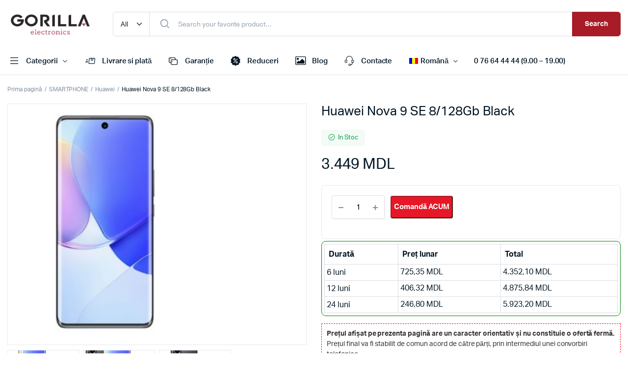

--- FILE ---
content_type: text/html; charset=UTF-8
request_url: https://gorilla.md/produs/huawei-nova-9-se-8-128gb-black/
body_size: 28756
content:
<!DOCTYPE html>
<html lang="ro-RO">
<head>
	<meta charset="UTF-8">
	<meta name="viewport" content="width=device-width, initial-scale=1.0, maximum-scale=1">

	<meta name='robots' content='index, follow, max-image-preview:large, max-snippet:-1, max-video-preview:-1' />

	<!-- This site is optimized with the Yoast SEO plugin v23.9 - https://yoast.com/wordpress/plugins/seo/ -->
	<title>Huawei Nova 9 SE 8/128Gb Black - Gorilla ELECTRONICS</title>
	<meta name="description" content="Купите Huawei Nova 9 SE 8/128Gb Black по низкой цене на Gorilla ELECTRONICS в Молдове! Быстрая доставка, гарантия. Выгодные предложения!" />
	<link rel="canonical" href="https://gorilla.md/produs/huawei-nova-9-se-8-128gb-black/" />
	<meta property="og:locale" content="ro_RO" />
	<meta property="og:type" content="article" />
	<meta property="og:title" content="Huawei Nova 9 SE 8/128Gb Black - Gorilla ELECTRONICS" />
	<meta property="og:description" content="Купите Huawei Nova 9 SE 8/128Gb Black по низкой цене на Gorilla ELECTRONICS в Молдове! Быстрая доставка, гарантия. Выгодные предложения!" />
	<meta property="og:url" content="https://gorilla.md/produs/huawei-nova-9-se-8-128gb-black/" />
	<meta property="og:site_name" content="Gorilla ELECTRONICS" />
	<meta property="article:publisher" content="https://www.facebook.com/www.gorilla.md" />
	<meta property="article:modified_time" content="2025-10-18T14:32:14+00:00" />
	<meta property="og:image" content="https://gorilla.md/wp-content/uploads/2023/04/1-400x500-2023-04-01T094540.532.png" />
	<meta property="og:image:width" content="400" />
	<meta property="og:image:height" content="500" />
	<meta property="og:image:type" content="image/png" />
	<meta name="twitter:card" content="summary_large_image" />
	<script type="application/ld+json" class="yoast-schema-graph">{"@context":"https://schema.org","@graph":[{"@type":"WebPage","@id":"https://gorilla.md/produs/huawei-nova-9-se-8-128gb-black/","url":"https://gorilla.md/produs/huawei-nova-9-se-8-128gb-black/","name":"Huawei Nova 9 SE 8/128Gb Black - Gorilla ELECTRONICS","isPartOf":{"@id":"https://gorilla.md/#website"},"primaryImageOfPage":{"@id":"https://gorilla.md/produs/huawei-nova-9-se-8-128gb-black/#primaryimage"},"image":{"@id":"https://gorilla.md/produs/huawei-nova-9-se-8-128gb-black/#primaryimage"},"thumbnailUrl":"https://gorilla.md/wp-content/uploads/2023/04/1-400x500-2023-04-01T094540.532.png","datePublished":"2023-04-01T07:46:20+00:00","dateModified":"2025-10-18T14:32:14+00:00","description":"Купите Huawei Nova 9 SE 8/128Gb Black по низкой цене на Gorilla ELECTRONICS в Молдове! Быстрая доставка, гарантия. Выгодные предложения!","breadcrumb":{"@id":"https://gorilla.md/produs/huawei-nova-9-se-8-128gb-black/#breadcrumb"},"inLanguage":"ro-RO","potentialAction":[{"@type":"ReadAction","target":["https://gorilla.md/produs/huawei-nova-9-se-8-128gb-black/"]}]},{"@type":"ImageObject","inLanguage":"ro-RO","@id":"https://gorilla.md/produs/huawei-nova-9-se-8-128gb-black/#primaryimage","url":"https://gorilla.md/wp-content/uploads/2023/04/1-400x500-2023-04-01T094540.532.png","contentUrl":"https://gorilla.md/wp-content/uploads/2023/04/1-400x500-2023-04-01T094540.532.png","width":400,"height":500},{"@type":"BreadcrumbList","@id":"https://gorilla.md/produs/huawei-nova-9-se-8-128gb-black/#breadcrumb","itemListElement":[{"@type":"ListItem","position":1,"name":"Magazin","item":"https://gorilla.md/magazin/"},{"@type":"ListItem","position":2,"name":"Huawei Nova 9 SE 8/128Gb Black"}]},{"@type":"WebSite","@id":"https://gorilla.md/#website","url":"https://gorilla.md/","name":"Gorilla ELECTRONICS","description":"Online Magazin în Moldova","publisher":{"@id":"https://gorilla.md/#organization"},"potentialAction":[{"@type":"SearchAction","target":{"@type":"EntryPoint","urlTemplate":"https://gorilla.md/?s={search_term_string}"},"query-input":{"@type":"PropertyValueSpecification","valueRequired":true,"valueName":"search_term_string"}}],"inLanguage":"ro-RO"},{"@type":"Organization","@id":"https://gorilla.md/#organization","name":"Gorilla ELECTRONICS","url":"https://gorilla.md/","logo":{"@type":"ImageObject","inLanguage":"ro-RO","@id":"https://gorilla.md/#/schema/logo/image/","url":"https://gorilla.md/wp-content/uploads/2023/08/logo-g.png","contentUrl":"https://gorilla.md/wp-content/uploads/2023/08/logo-g.png","width":200,"height":200,"caption":"Gorilla ELECTRONICS"},"image":{"@id":"https://gorilla.md/#/schema/logo/image/"},"sameAs":["https://www.facebook.com/www.gorilla.md"]}]}</script>
	<!-- / Yoast SEO plugin. -->


<link rel='dns-prefetch' href='//www.googletagmanager.com' />
<link rel="alternate" type="application/rss+xml" title="Gorilla ELECTRONICS &raquo; Flux" href="https://gorilla.md/feed/" />
<link rel="alternate" type="application/rss+xml" title="Gorilla ELECTRONICS &raquo; Flux comentarii" href="https://gorilla.md/comments/feed/" />
<link rel="alternate" type="application/rss+xml" title="Flux comentarii Gorilla ELECTRONICS &raquo; Huawei Nova 9 SE 8/128Gb Black" href="https://gorilla.md/produs/huawei-nova-9-se-8-128gb-black/feed/" />
<script type="text/javascript">
/* <![CDATA[ */
window._wpemojiSettings = {"baseUrl":"https:\/\/s.w.org\/images\/core\/emoji\/15.0.3\/72x72\/","ext":".png","svgUrl":"https:\/\/s.w.org\/images\/core\/emoji\/15.0.3\/svg\/","svgExt":".svg","source":{"concatemoji":"https:\/\/gorilla.md\/wp-includes\/js\/wp-emoji-release.min.js?ver=6.6.2"}};
/*! This file is auto-generated */
!function(i,n){var o,s,e;function c(e){try{var t={supportTests:e,timestamp:(new Date).valueOf()};sessionStorage.setItem(o,JSON.stringify(t))}catch(e){}}function p(e,t,n){e.clearRect(0,0,e.canvas.width,e.canvas.height),e.fillText(t,0,0);var t=new Uint32Array(e.getImageData(0,0,e.canvas.width,e.canvas.height).data),r=(e.clearRect(0,0,e.canvas.width,e.canvas.height),e.fillText(n,0,0),new Uint32Array(e.getImageData(0,0,e.canvas.width,e.canvas.height).data));return t.every(function(e,t){return e===r[t]})}function u(e,t,n){switch(t){case"flag":return n(e,"\ud83c\udff3\ufe0f\u200d\u26a7\ufe0f","\ud83c\udff3\ufe0f\u200b\u26a7\ufe0f")?!1:!n(e,"\ud83c\uddfa\ud83c\uddf3","\ud83c\uddfa\u200b\ud83c\uddf3")&&!n(e,"\ud83c\udff4\udb40\udc67\udb40\udc62\udb40\udc65\udb40\udc6e\udb40\udc67\udb40\udc7f","\ud83c\udff4\u200b\udb40\udc67\u200b\udb40\udc62\u200b\udb40\udc65\u200b\udb40\udc6e\u200b\udb40\udc67\u200b\udb40\udc7f");case"emoji":return!n(e,"\ud83d\udc26\u200d\u2b1b","\ud83d\udc26\u200b\u2b1b")}return!1}function f(e,t,n){var r="undefined"!=typeof WorkerGlobalScope&&self instanceof WorkerGlobalScope?new OffscreenCanvas(300,150):i.createElement("canvas"),a=r.getContext("2d",{willReadFrequently:!0}),o=(a.textBaseline="top",a.font="600 32px Arial",{});return e.forEach(function(e){o[e]=t(a,e,n)}),o}function t(e){var t=i.createElement("script");t.src=e,t.defer=!0,i.head.appendChild(t)}"undefined"!=typeof Promise&&(o="wpEmojiSettingsSupports",s=["flag","emoji"],n.supports={everything:!0,everythingExceptFlag:!0},e=new Promise(function(e){i.addEventListener("DOMContentLoaded",e,{once:!0})}),new Promise(function(t){var n=function(){try{var e=JSON.parse(sessionStorage.getItem(o));if("object"==typeof e&&"number"==typeof e.timestamp&&(new Date).valueOf()<e.timestamp+604800&&"object"==typeof e.supportTests)return e.supportTests}catch(e){}return null}();if(!n){if("undefined"!=typeof Worker&&"undefined"!=typeof OffscreenCanvas&&"undefined"!=typeof URL&&URL.createObjectURL&&"undefined"!=typeof Blob)try{var e="postMessage("+f.toString()+"("+[JSON.stringify(s),u.toString(),p.toString()].join(",")+"));",r=new Blob([e],{type:"text/javascript"}),a=new Worker(URL.createObjectURL(r),{name:"wpTestEmojiSupports"});return void(a.onmessage=function(e){c(n=e.data),a.terminate(),t(n)})}catch(e){}c(n=f(s,u,p))}t(n)}).then(function(e){for(var t in e)n.supports[t]=e[t],n.supports.everything=n.supports.everything&&n.supports[t],"flag"!==t&&(n.supports.everythingExceptFlag=n.supports.everythingExceptFlag&&n.supports[t]);n.supports.everythingExceptFlag=n.supports.everythingExceptFlag&&!n.supports.flag,n.DOMReady=!1,n.readyCallback=function(){n.DOMReady=!0}}).then(function(){return e}).then(function(){var e;n.supports.everything||(n.readyCallback(),(e=n.source||{}).concatemoji?t(e.concatemoji):e.wpemoji&&e.twemoji&&(t(e.twemoji),t(e.wpemoji)))}))}((window,document),window._wpemojiSettings);
/* ]]> */
</script>
<style id='wp-emoji-styles-inline-css' type='text/css'>

	img.wp-smiley, img.emoji {
		display: inline !important;
		border: none !important;
		box-shadow: none !important;
		height: 1em !important;
		width: 1em !important;
		margin: 0 0.07em !important;
		vertical-align: -0.1em !important;
		background: none !important;
		padding: 0 !important;
	}
</style>
<link rel='stylesheet' id='wp-block-library-css' href='https://gorilla.md/wp-includes/css/dist/block-library/style.min.css?ver=6.6.2' type='text/css' media='all' />
<style id='classic-theme-styles-inline-css' type='text/css'>
/*! This file is auto-generated */
.wp-block-button__link{color:#fff;background-color:#32373c;border-radius:9999px;box-shadow:none;text-decoration:none;padding:calc(.667em + 2px) calc(1.333em + 2px);font-size:1.125em}.wp-block-file__button{background:#32373c;color:#fff;text-decoration:none}
</style>
<style id='global-styles-inline-css' type='text/css'>
:root{--wp--preset--aspect-ratio--square: 1;--wp--preset--aspect-ratio--4-3: 4/3;--wp--preset--aspect-ratio--3-4: 3/4;--wp--preset--aspect-ratio--3-2: 3/2;--wp--preset--aspect-ratio--2-3: 2/3;--wp--preset--aspect-ratio--16-9: 16/9;--wp--preset--aspect-ratio--9-16: 9/16;--wp--preset--color--black: #000000;--wp--preset--color--cyan-bluish-gray: #abb8c3;--wp--preset--color--white: #ffffff;--wp--preset--color--pale-pink: #f78da7;--wp--preset--color--vivid-red: #cf2e2e;--wp--preset--color--luminous-vivid-orange: #ff6900;--wp--preset--color--luminous-vivid-amber: #fcb900;--wp--preset--color--light-green-cyan: #7bdcb5;--wp--preset--color--vivid-green-cyan: #00d084;--wp--preset--color--pale-cyan-blue: #8ed1fc;--wp--preset--color--vivid-cyan-blue: #0693e3;--wp--preset--color--vivid-purple: #9b51e0;--wp--preset--gradient--vivid-cyan-blue-to-vivid-purple: linear-gradient(135deg,rgba(6,147,227,1) 0%,rgb(155,81,224) 100%);--wp--preset--gradient--light-green-cyan-to-vivid-green-cyan: linear-gradient(135deg,rgb(122,220,180) 0%,rgb(0,208,130) 100%);--wp--preset--gradient--luminous-vivid-amber-to-luminous-vivid-orange: linear-gradient(135deg,rgba(252,185,0,1) 0%,rgba(255,105,0,1) 100%);--wp--preset--gradient--luminous-vivid-orange-to-vivid-red: linear-gradient(135deg,rgba(255,105,0,1) 0%,rgb(207,46,46) 100%);--wp--preset--gradient--very-light-gray-to-cyan-bluish-gray: linear-gradient(135deg,rgb(238,238,238) 0%,rgb(169,184,195) 100%);--wp--preset--gradient--cool-to-warm-spectrum: linear-gradient(135deg,rgb(74,234,220) 0%,rgb(151,120,209) 20%,rgb(207,42,186) 40%,rgb(238,44,130) 60%,rgb(251,105,98) 80%,rgb(254,248,76) 100%);--wp--preset--gradient--blush-light-purple: linear-gradient(135deg,rgb(255,206,236) 0%,rgb(152,150,240) 100%);--wp--preset--gradient--blush-bordeaux: linear-gradient(135deg,rgb(254,205,165) 0%,rgb(254,45,45) 50%,rgb(107,0,62) 100%);--wp--preset--gradient--luminous-dusk: linear-gradient(135deg,rgb(255,203,112) 0%,rgb(199,81,192) 50%,rgb(65,88,208) 100%);--wp--preset--gradient--pale-ocean: linear-gradient(135deg,rgb(255,245,203) 0%,rgb(182,227,212) 50%,rgb(51,167,181) 100%);--wp--preset--gradient--electric-grass: linear-gradient(135deg,rgb(202,248,128) 0%,rgb(113,206,126) 100%);--wp--preset--gradient--midnight: linear-gradient(135deg,rgb(2,3,129) 0%,rgb(40,116,252) 100%);--wp--preset--font-size--small: 13px;--wp--preset--font-size--medium: 20px;--wp--preset--font-size--large: 36px;--wp--preset--font-size--x-large: 42px;--wp--preset--font-family--inter: "Inter", sans-serif;--wp--preset--font-family--cardo: Cardo;--wp--preset--spacing--20: 0.44rem;--wp--preset--spacing--30: 0.67rem;--wp--preset--spacing--40: 1rem;--wp--preset--spacing--50: 1.5rem;--wp--preset--spacing--60: 2.25rem;--wp--preset--spacing--70: 3.38rem;--wp--preset--spacing--80: 5.06rem;--wp--preset--shadow--natural: 6px 6px 9px rgba(0, 0, 0, 0.2);--wp--preset--shadow--deep: 12px 12px 50px rgba(0, 0, 0, 0.4);--wp--preset--shadow--sharp: 6px 6px 0px rgba(0, 0, 0, 0.2);--wp--preset--shadow--outlined: 6px 6px 0px -3px rgba(255, 255, 255, 1), 6px 6px rgba(0, 0, 0, 1);--wp--preset--shadow--crisp: 6px 6px 0px rgba(0, 0, 0, 1);}:where(.is-layout-flex){gap: 0.5em;}:where(.is-layout-grid){gap: 0.5em;}body .is-layout-flex{display: flex;}.is-layout-flex{flex-wrap: wrap;align-items: center;}.is-layout-flex > :is(*, div){margin: 0;}body .is-layout-grid{display: grid;}.is-layout-grid > :is(*, div){margin: 0;}:where(.wp-block-columns.is-layout-flex){gap: 2em;}:where(.wp-block-columns.is-layout-grid){gap: 2em;}:where(.wp-block-post-template.is-layout-flex){gap: 1.25em;}:where(.wp-block-post-template.is-layout-grid){gap: 1.25em;}.has-black-color{color: var(--wp--preset--color--black) !important;}.has-cyan-bluish-gray-color{color: var(--wp--preset--color--cyan-bluish-gray) !important;}.has-white-color{color: var(--wp--preset--color--white) !important;}.has-pale-pink-color{color: var(--wp--preset--color--pale-pink) !important;}.has-vivid-red-color{color: var(--wp--preset--color--vivid-red) !important;}.has-luminous-vivid-orange-color{color: var(--wp--preset--color--luminous-vivid-orange) !important;}.has-luminous-vivid-amber-color{color: var(--wp--preset--color--luminous-vivid-amber) !important;}.has-light-green-cyan-color{color: var(--wp--preset--color--light-green-cyan) !important;}.has-vivid-green-cyan-color{color: var(--wp--preset--color--vivid-green-cyan) !important;}.has-pale-cyan-blue-color{color: var(--wp--preset--color--pale-cyan-blue) !important;}.has-vivid-cyan-blue-color{color: var(--wp--preset--color--vivid-cyan-blue) !important;}.has-vivid-purple-color{color: var(--wp--preset--color--vivid-purple) !important;}.has-black-background-color{background-color: var(--wp--preset--color--black) !important;}.has-cyan-bluish-gray-background-color{background-color: var(--wp--preset--color--cyan-bluish-gray) !important;}.has-white-background-color{background-color: var(--wp--preset--color--white) !important;}.has-pale-pink-background-color{background-color: var(--wp--preset--color--pale-pink) !important;}.has-vivid-red-background-color{background-color: var(--wp--preset--color--vivid-red) !important;}.has-luminous-vivid-orange-background-color{background-color: var(--wp--preset--color--luminous-vivid-orange) !important;}.has-luminous-vivid-amber-background-color{background-color: var(--wp--preset--color--luminous-vivid-amber) !important;}.has-light-green-cyan-background-color{background-color: var(--wp--preset--color--light-green-cyan) !important;}.has-vivid-green-cyan-background-color{background-color: var(--wp--preset--color--vivid-green-cyan) !important;}.has-pale-cyan-blue-background-color{background-color: var(--wp--preset--color--pale-cyan-blue) !important;}.has-vivid-cyan-blue-background-color{background-color: var(--wp--preset--color--vivid-cyan-blue) !important;}.has-vivid-purple-background-color{background-color: var(--wp--preset--color--vivid-purple) !important;}.has-black-border-color{border-color: var(--wp--preset--color--black) !important;}.has-cyan-bluish-gray-border-color{border-color: var(--wp--preset--color--cyan-bluish-gray) !important;}.has-white-border-color{border-color: var(--wp--preset--color--white) !important;}.has-pale-pink-border-color{border-color: var(--wp--preset--color--pale-pink) !important;}.has-vivid-red-border-color{border-color: var(--wp--preset--color--vivid-red) !important;}.has-luminous-vivid-orange-border-color{border-color: var(--wp--preset--color--luminous-vivid-orange) !important;}.has-luminous-vivid-amber-border-color{border-color: var(--wp--preset--color--luminous-vivid-amber) !important;}.has-light-green-cyan-border-color{border-color: var(--wp--preset--color--light-green-cyan) !important;}.has-vivid-green-cyan-border-color{border-color: var(--wp--preset--color--vivid-green-cyan) !important;}.has-pale-cyan-blue-border-color{border-color: var(--wp--preset--color--pale-cyan-blue) !important;}.has-vivid-cyan-blue-border-color{border-color: var(--wp--preset--color--vivid-cyan-blue) !important;}.has-vivid-purple-border-color{border-color: var(--wp--preset--color--vivid-purple) !important;}.has-vivid-cyan-blue-to-vivid-purple-gradient-background{background: var(--wp--preset--gradient--vivid-cyan-blue-to-vivid-purple) !important;}.has-light-green-cyan-to-vivid-green-cyan-gradient-background{background: var(--wp--preset--gradient--light-green-cyan-to-vivid-green-cyan) !important;}.has-luminous-vivid-amber-to-luminous-vivid-orange-gradient-background{background: var(--wp--preset--gradient--luminous-vivid-amber-to-luminous-vivid-orange) !important;}.has-luminous-vivid-orange-to-vivid-red-gradient-background{background: var(--wp--preset--gradient--luminous-vivid-orange-to-vivid-red) !important;}.has-very-light-gray-to-cyan-bluish-gray-gradient-background{background: var(--wp--preset--gradient--very-light-gray-to-cyan-bluish-gray) !important;}.has-cool-to-warm-spectrum-gradient-background{background: var(--wp--preset--gradient--cool-to-warm-spectrum) !important;}.has-blush-light-purple-gradient-background{background: var(--wp--preset--gradient--blush-light-purple) !important;}.has-blush-bordeaux-gradient-background{background: var(--wp--preset--gradient--blush-bordeaux) !important;}.has-luminous-dusk-gradient-background{background: var(--wp--preset--gradient--luminous-dusk) !important;}.has-pale-ocean-gradient-background{background: var(--wp--preset--gradient--pale-ocean) !important;}.has-electric-grass-gradient-background{background: var(--wp--preset--gradient--electric-grass) !important;}.has-midnight-gradient-background{background: var(--wp--preset--gradient--midnight) !important;}.has-small-font-size{font-size: var(--wp--preset--font-size--small) !important;}.has-medium-font-size{font-size: var(--wp--preset--font-size--medium) !important;}.has-large-font-size{font-size: var(--wp--preset--font-size--large) !important;}.has-x-large-font-size{font-size: var(--wp--preset--font-size--x-large) !important;}
:where(.wp-block-post-template.is-layout-flex){gap: 1.25em;}:where(.wp-block-post-template.is-layout-grid){gap: 1.25em;}
:where(.wp-block-columns.is-layout-flex){gap: 2em;}:where(.wp-block-columns.is-layout-grid){gap: 2em;}
:root :where(.wp-block-pullquote){font-size: 1.5em;line-height: 1.6;}
</style>
<link rel='stylesheet' id='chaty-front-css-css' href='https://gorilla.md/wp-content/plugins/chaty/css/chaty-front.min.css?ver=3.3.21695128310' type='text/css' media='all' />
<link rel='stylesheet' id='contact-form-7-css' href='https://gorilla.md/wp-content/plugins/contact-form-7/includes/css/styles.css?ver=6.0.1' type='text/css' media='all' />
<link rel='stylesheet' id='pafe-extension-style-free-css' href='https://gorilla.md/wp-content/plugins/piotnet-addons-for-elementor/assets/css/minify/extension.min.css?ver=2.4.31' type='text/css' media='all' />
<link rel='stylesheet' id='photoswipe-css' href='https://gorilla.md/wp-content/plugins/woocommerce/assets/css/photoswipe/photoswipe.min.css?ver=9.4.2' type='text/css' media='all' />
<link rel='stylesheet' id='photoswipe-default-skin-css' href='https://gorilla.md/wp-content/plugins/woocommerce/assets/css/photoswipe/default-skin/default-skin.min.css?ver=9.4.2' type='text/css' media='all' />
<style id='woocommerce-inline-inline-css' type='text/css'>
.woocommerce form .form-row .required { visibility: visible; }
</style>
<link rel='stylesheet' id='trp-language-switcher-style-css' href='https://gorilla.md/wp-content/plugins/translatepress-multilingual/assets/css/trp-language-switcher.css?ver=2.9.0' type='text/css' media='all' />
<link rel='stylesheet' id='klb-notice-ajax-css' href='https://gorilla.md/wp-content/plugins/machic-core/woocommerce-filter/notice-ajax/css/notice-ajax.css?ver=1.0' type='text/css' media='all' />
<link rel='stylesheet' id='klb-side-cart-css' href='https://gorilla.md/wp-content/plugins/machic-core/woocommerce-filter/side-cart/css/side-cart.css?ver=1.0' type='text/css' media='all' />
<link rel='stylesheet' id='klb-buy-now-css' href='https://gorilla.md/wp-content/plugins/machic-core/woocommerce-filter/buy-now/css/buy-now.css?ver=1.0' type='text/css' media='all' />
<link rel='stylesheet' id='klbtheme-swatches-css' href='https://gorilla.md/wp-content/plugins/machic-core/woocommerce-filter/swatches/css/swatches.css?ver=6.6.2' type='text/css' media='all' />
<link rel='stylesheet' id='machic-ajax-search-css' href='https://gorilla.md/wp-content/plugins/machic-core/woocommerce-filter/ajax-search/css/ajax-search.css?ver=1.0' type='text/css' media='all' />
<link rel='stylesheet' id='klb-product-badge-css' href='https://gorilla.md/wp-content/plugins/machic-core/woocommerce-filter/product-badge/css/product-badge.css?ver=1.0' type='text/css' media='all' />
<link rel='stylesheet' id='machic-typekit-css' href='https://gorilla.md/wp-content/themes/machic/assets/css/typekit.css?ver=1.0' type='text/css' media='all' />
<link rel='stylesheet' id='bootstrap-css' href='https://gorilla.md/wp-content/themes/machic/assets/css/bootstrap.min.css?ver=1.0' type='text/css' media='all' />
<link rel='stylesheet' id='select2-css' href='https://gorilla.md/wp-content/plugins/woocommerce/assets/css/select2.css?ver=9.4.2' type='text/css' media='all' />
<link rel='stylesheet' id='machic-base-css' href='https://gorilla.md/wp-content/themes/machic/assets/css/base.css?ver=1.0' type='text/css' media='all' />
<link rel='stylesheet' id='machic-klbicon-css' href='https://gorilla.md/wp-content/themes/machic/assets/css/klbicon.css?ver=1.0' type='text/css' media='all' />
<link rel='stylesheet' id='machic-style-css' href='https://gorilla.md/wp-content/themes/machic-child/style.css?ver=6.6.2' type='text/css' media='all' />
<link rel='stylesheet' id='parent-style-css' href='https://gorilla.md/wp-content/themes/machic/style.css?ver=6.6.2' type='text/css' media='all' />
<link rel='stylesheet' id='machic-child-style-css' href='https://gorilla.md/wp-content/themes/machic-child/style.css?ver=1.2.2' type='text/css' media='all' />
<script type="text/template" id="tmpl-variation-template">
	<div class="woocommerce-variation-description">{{{ data.variation.variation_description }}}</div>
	<div class="woocommerce-variation-price">{{{ data.variation.price_html }}}</div>
	<div class="woocommerce-variation-availability">{{{ data.variation.availability_html }}}</div>
</script>
<script type="text/template" id="tmpl-unavailable-variation-template">
	<p role="alert">Regret, acest produs nu este disponibil. Te rog alege altceva.</p>
</script>
<script type="text/javascript" src="https://gorilla.md/wp-includes/js/jquery/jquery.min.js?ver=3.7.1" id="jquery-core-js"></script>
<script type="text/javascript" src="https://gorilla.md/wp-includes/js/jquery/jquery-migrate.min.js?ver=3.4.1" id="jquery-migrate-js"></script>
<script type="text/javascript" src="https://gorilla.md/wp-content/plugins/piotnet-addons-for-elementor/assets/js/minify/extension.min.js?ver=2.4.31" id="pafe-extension-free-js"></script>
<script type="text/javascript" src="https://gorilla.md/wp-content/plugins/woocommerce/assets/js/jquery-blockui/jquery.blockUI.min.js?ver=2.7.0-wc.9.4.2" id="jquery-blockui-js" defer="defer" data-wp-strategy="defer"></script>
<script type="text/javascript" id="wc-add-to-cart-js-extra">
/* <![CDATA[ */
var wc_add_to_cart_params = {"ajax_url":"\/wp-admin\/admin-ajax.php","wc_ajax_url":"\/?wc-ajax=%%endpoint%%","i18n_view_cart":"Vezi co\u0219ul","cart_url":"https:\/\/gorilla.md\/cos\/","is_cart":"","cart_redirect_after_add":"no"};
/* ]]> */
</script>
<script type="text/javascript" src="https://gorilla.md/wp-content/plugins/woocommerce/assets/js/frontend/add-to-cart.min.js?ver=9.4.2" id="wc-add-to-cart-js" defer="defer" data-wp-strategy="defer"></script>
<script type="text/javascript" src="https://gorilla.md/wp-content/plugins/woocommerce/assets/js/flexslider/jquery.flexslider.min.js?ver=2.7.2-wc.9.4.2" id="flexslider-js" defer="defer" data-wp-strategy="defer"></script>
<script type="text/javascript" src="https://gorilla.md/wp-content/plugins/woocommerce/assets/js/photoswipe/photoswipe.min.js?ver=4.1.1-wc.9.4.2" id="photoswipe-js" defer="defer" data-wp-strategy="defer"></script>
<script type="text/javascript" src="https://gorilla.md/wp-content/plugins/woocommerce/assets/js/photoswipe/photoswipe-ui-default.min.js?ver=4.1.1-wc.9.4.2" id="photoswipe-ui-default-js" defer="defer" data-wp-strategy="defer"></script>
<script type="text/javascript" id="wc-single-product-js-extra">
/* <![CDATA[ */
var wc_single_product_params = {"i18n_required_rating_text":"Te rog selecteaz\u0103 o evaluare","review_rating_required":"yes","flexslider":{"rtl":false,"animation":"slide","smoothHeight":true,"directionNav":false,"controlNav":"thumbnails","slideshow":false,"animationSpeed":500,"animationLoop":false,"allowOneSlide":false},"zoom_enabled":"","zoom_options":[],"photoswipe_enabled":"1","photoswipe_options":{"shareEl":false,"closeOnScroll":false,"history":false,"hideAnimationDuration":0,"showAnimationDuration":0},"flexslider_enabled":"1"};
/* ]]> */
</script>
<script type="text/javascript" src="https://gorilla.md/wp-content/plugins/woocommerce/assets/js/frontend/single-product.min.js?ver=9.4.2" id="wc-single-product-js" defer="defer" data-wp-strategy="defer"></script>
<script type="text/javascript" src="https://gorilla.md/wp-content/plugins/woocommerce/assets/js/js-cookie/js.cookie.min.js?ver=2.1.4-wc.9.4.2" id="js-cookie-js" defer="defer" data-wp-strategy="defer"></script>
<script type="text/javascript" id="woocommerce-js-extra">
/* <![CDATA[ */
var woocommerce_params = {"ajax_url":"\/wp-admin\/admin-ajax.php","wc_ajax_url":"\/?wc-ajax=%%endpoint%%"};
/* ]]> */
</script>
<script type="text/javascript" src="https://gorilla.md/wp-content/plugins/woocommerce/assets/js/frontend/woocommerce.min.js?ver=9.4.2" id="woocommerce-js" defer="defer" data-wp-strategy="defer"></script>
<script type="text/javascript" src="https://gorilla.md/wp-content/plugins/translatepress-multilingual/assets/js/trp-frontend-compatibility.js?ver=2.9.0" id="trp-frontend-compatibility-js"></script>
<script type="text/javascript" src="https://gorilla.md/wp-content/plugins/machic-core/woocommerce-filter/notice-ajax/js/notice-ajax.js?ver=1.0" id="klb-notice-ajax-js"></script>
<script type="text/javascript" id="wc-cart-fragments-js-extra">
/* <![CDATA[ */
var wc_cart_fragments_params = {"ajax_url":"\/wp-admin\/admin-ajax.php","wc_ajax_url":"\/?wc-ajax=%%endpoint%%","cart_hash_key":"wc_cart_hash_eb82521479db9f53429e70b55d0546ad","fragment_name":"wc_fragments_eb82521479db9f53429e70b55d0546ad","request_timeout":"5000"};
/* ]]> */
</script>
<script type="text/javascript" src="https://gorilla.md/wp-content/plugins/woocommerce/assets/js/frontend/cart-fragments.min.js?ver=9.4.2" id="wc-cart-fragments-js" defer="defer" data-wp-strategy="defer"></script>
<script type="text/javascript" src="https://gorilla.md/wp-content/plugins/machic-core/woocommerce-filter/side-cart/js/side-cart.js?ver=1.0" id="klb-side-cart-js"></script>
<script type="text/javascript" src="https://gorilla.md/wp-includes/js/underscore.min.js?ver=1.13.4" id="underscore-js"></script>
<script type="text/javascript" id="wp-util-js-extra">
/* <![CDATA[ */
var _wpUtilSettings = {"ajax":{"url":"\/wp-admin\/admin-ajax.php"}};
/* ]]> */
</script>
<script type="text/javascript" src="https://gorilla.md/wp-includes/js/wp-util.min.js?ver=6.6.2" id="wp-util-js"></script>
<script type="text/javascript" id="wc-add-to-cart-variation-js-extra">
/* <![CDATA[ */
var wc_add_to_cart_variation_params = {"wc_ajax_url":"\/?wc-ajax=%%endpoint%%","i18n_no_matching_variations_text":"Regret, nu s-a potrivit niciun produs cu selec\u021bia ta. Te rog alege o alt\u0103 combina\u021bie.","i18n_make_a_selection_text":"Te rog selecteaz\u0103 c\u00e2teva op\u021biuni pentru produs \u00eenainte de a-l ad\u0103uga \u00een co\u0219ul t\u0103u.","i18n_unavailable_text":"Regret, acest produs nu este disponibil. Te rog alege altceva."};
/* ]]> */
</script>
<script type="text/javascript" src="https://gorilla.md/wp-content/plugins/woocommerce/assets/js/frontend/add-to-cart-variation.min.js?ver=9.4.2" id="wc-add-to-cart-variation-js" defer="defer" data-wp-strategy="defer"></script>
<script type="text/javascript" id="machic-ajax-search-js-extra">
/* <![CDATA[ */
var machicsearch = {"ajaxurl":"https:\/\/gorilla.md\/wp-admin\/admin-ajax.php"};
/* ]]> */
</script>
<script type="text/javascript" src="https://gorilla.md/wp-content/plugins/machic-core/woocommerce-filter/ajax-search/js/ajax-search.js?ver=1.0" id="machic-ajax-search-js"></script>
<script type="text/javascript" src="https://gorilla.md/wp-content/themes/machic/includes/pjax/js/helpers.js?ver=1.0" id="pjax-helpers-js"></script>

<!-- Google tag (gtag.js) snippet added by Site Kit -->

<!-- Google Analytics snippet added by Site Kit -->
<script type="text/javascript" src="https://www.googletagmanager.com/gtag/js?id=G-NXG3QYD3D9" id="google_gtagjs-js" async></script>
<script type="text/javascript" id="google_gtagjs-js-after">
/* <![CDATA[ */
window.dataLayer = window.dataLayer || [];function gtag(){dataLayer.push(arguments);}
gtag("set","linker",{"domains":["gorilla.md"]});
gtag("js", new Date());
gtag("set", "developer_id.dZTNiMT", true);
gtag("config", "G-NXG3QYD3D9", {"googlesitekit_post_type":"product"});
/* ]]> */
</script>

<!-- End Google tag (gtag.js) snippet added by Site Kit -->
<link rel="https://api.w.org/" href="https://gorilla.md/wp-json/" /><link rel="alternate" title="JSON" type="application/json" href="https://gorilla.md/wp-json/wp/v2/product/9079" /><link rel="EditURI" type="application/rsd+xml" title="RSD" href="https://gorilla.md/xmlrpc.php?rsd" />
<meta name="generator" content="WordPress 6.6.2" />
<meta name="generator" content="WooCommerce 9.4.2" />
<link rel='shortlink' href='https://gorilla.md/?p=9079' />
<link rel="alternate" title="oEmbed (JSON)" type="application/json+oembed" href="https://gorilla.md/wp-json/oembed/1.0/embed?url=https%3A%2F%2Fgorilla.md%2Fprodus%2Fhuawei-nova-9-se-8-128gb-black%2F" />
<link rel="alternate" title="oEmbed (XML)" type="text/xml+oembed" href="https://gorilla.md/wp-json/oembed/1.0/embed?url=https%3A%2F%2Fgorilla.md%2Fprodus%2Fhuawei-nova-9-se-8-128gb-black%2F&#038;format=xml" />
<meta name="generator" content="Site Kit by Google 1.140.0" /><link rel="alternate" hreflang="ro-RO" href="https://gorilla.md/produs/huawei-nova-9-se-8-128gb-black/"/>
<link rel="alternate" hreflang="ru-RU" href="https://gorilla.md/ru/produs/huawei-nova-9-se-8-128gb-black/"/>
<link rel="alternate" hreflang="ro" href="https://gorilla.md/produs/huawei-nova-9-se-8-128gb-black/"/>
<link rel="alternate" hreflang="ru" href="https://gorilla.md/ru/produs/huawei-nova-9-se-8-128gb-black/"/>

<style type="text/css">
@media(max-width:64rem){
	header.sticky-header {
		position: fixed;
		top: 0;
		left: 0;
		right: 0;
		background: #fff;
	}	
}




:root {
    --color-primary: #a71c27;
}

:root {
    --color-secondary: #e61727;
}
.site-header .header-addons-icon .button-count ,
.site-footer .footer-newsletter .site-newsletter .subscribe-form button{
	background-color: #e61727 ;
}


:root {
	--color-shop-button: #eeee22;
}






.header-type1 .header-top   {
	background-color: ;
	color: ;
}

.header-type1 .header-top .site-menu .menu .sub-menu a{
	 color: ;
}

.header-type1 .header-top .site-menu .menu > li > a:hover:hover , .header-type1 .header-top .site-menu .menu .sub-menu a:hover ,
.header-type1 .header-top .site-menu .menu > li.menu-item-has-children:hover > a {
	color: ;
}

.header-type1 .header-main , .header-type1 .header-nav,
.header-type1 .header-mobile{
	background-color: ;
}

.header-type1 .header-addons-text .primary-text , .header-type1 .site-menu.primary .menu > li > a ,
.header-type1 .header-nav .site-menu .menu .sub-menu a , .header-type1 .header-addons-text .sub-text ,
.header-type1 .header-nav .site-menu .menu > .menu-item.current-menu-item > a ,
.header-type1 .discount-products .discount-banner-text .small-text,
.header-type1 .discount-products .discount-banner-text .main-text ,
.header-type1 .discount-products .discount-banner-arrow{
	color: ;
}

.header-type1 .header-nav .site-menu .menu > li > a:hover , .header-type1 .header-nav .site-menu .menu .sub-menu a:hover , 
.header-type1 .header-nav .site-menu .menu > li.menu-item-has-children:hover > a ,
.header-type1 .header-nav .site-menu .menu .sub-menu .menu-item-has-children:hover > a{
	color: ;
}

.header-type1 .header-addons-icon{
	color: ;
}

.header-type1 .header-nav .site-menu .menu .mega-menu .sub-menu .menu-item-has-children > a{
	color: ;
}

.header-type1 .header-addons-icon .button-count{
	background-color: ;
}

.header-type1 .site-departments.large .site-departments-wrapper > a{
	background-color: ;
	color: ;
}

.header-type1 .site-departments .departments-menu{
	background-color: ;
	color: ;
}

.header-type1 .site-departments .departments-menu > li > a:hover , .header-type1 .site-departments .departments-menu .sub-menu a:hover{
	color: ;
}

.header-type1 .site-departments .departments-menu > li + li{
	border-top-color: ;
}

.header-type1 .site-departments .departments-menu .sub-menu li.menu-item-has-children > a{
	color: ;
}

.header-type1 .header-main .input-search-button button{
	background-color: ;
	border-color: ;
	color: ;
}

.klb-type2 .header-top {
	background-color: ;
	color: ;
}

.klb-type2 .header-top .site-menu .menu .sub-menu a{
	 color: ;
}

.klb-type2 .header-top .site-menu .menu > li > a:hover ,
.klb-type2 .header-top .site-menu .menu .sub-menu a:hover ,
.klb-type2 .header-top .site-menu .menu > li.menu-item-has-children:hover > a {
	color: ;
}

.klb-type2 .header-main,
.klb-type2 .header-mobile{
	background-color: ;
}

.klb-type2 .header-addons-text .primary-text, .klb-type2 .header-main .site-menu.primary .menu > li > a,
.klb-type2 .header-main .site-menu.horizontal .menu .sub-menu a, .klb-type2 .header-addons-text .sub-text {
	color: ;
}

.klb-type2 .header-main .site-menu.primary .menu > li > a:hover , 
.klb-type2 .header-main .site-menu.horizontal .menu .sub-menu a:hover {
	color: ;
}

.klb-type2 .header-main .header-addons-icon{
	color: ;
}

.klb-type2 .header-addons-icon .button-count{
	background-color: ;
}

.klb-type2 .header-search-column{
	background-color: ;
	color: ;
}

.klb-type2 .header-search-column .site-search > span:hover{
	color: ;
}

.klb-type2 .site-menu.horizontal .menu .mega-menu > .sub-menu > .menu-item > a{
	color: ;
}

.klb-type2 .site-departments.large .site-departments-wrapper > a{
	background-color: ;
	color: ;
}

.klb-type2 .site-departments .departments-menu{
	background-color: ;
	color: ;
}

.klb-type2 .site-departments .departments-menu > li > a:hover ,
.klb-type2 .site-departments .departments-menu .sub-menu a:hover{
	color: ;
}

.klb-type2 .site-departments .departments-menu > li + li{
	border-top-color: ;
}

.klb-type2 .site-departments .departments-menu .sub-menu li.menu-item-has-children > a{
	color: ;
}

.klb-type2 .header-search-column .input-search-button button{
	background-color: ;
	border-color: ;
	color: ;
}

.header-type3 .header-top   {
	background-color: ;
}

.header-type3 .header-top .site-menu .menu > li > a{
	 color: ;
}

.header-type3 .header-top .site-menu .menu > li > a:hover , 
.header-type3 .header-top .site-menu .menu > li.menu-item-has-children:hover > a
{
	color: ;
}

.header-type3 .header-top .site-menu .menu .sub-menu a{
	 color: ;
}

.header-type3  .header-top .site-menu .menu .sub-menu a:hover{
	 color: ;
}

.header-type3 .header-main , .header-type3  .header-nav{
	background-color: ;
}

.header-type3 .header-mobile{
	background-color: ;
}

.header-type3 .header-addons-text , .header-type3 .header-nav .site-menu .menu > li > a , 
.header-type3 .header-nav .site-menu .menu > .menu-item.current-menu-item > a ,
.header-type3 .discount-products .discount-banner-text .small-text,
.header-type3 .discount-products .discount-banner-text .main-text ,
.header-type3 .discount-products .discount-banner-arrow{
	color: ;
}
.header-type3 .header-nav .site-menu .menu > li.menu-item-has-children:hover > a , 
.header-type3 .header-nav  .site-menu .menu > li > a:hover{
	color: ;
}

.header-type3 .header-nav .site-menu .menu .mega-menu .sub-menu .menu-item-has-children > a{
	color: ;
}

.header-type3 .header-nav .site-menu .menu .sub-menu a{
	color: ;
}

.header-type3 .header-nav .site-menu .menu .sub-menu a:hover ,
.header-type3  .header-nav .site-menu .menu .sub-menu .menu-item-has-children:hover > a{
	color: ;
}

.header-type3 .header-addons-icon{
	color: ;
}

.header-type3 .header-addons-icon .button-count{
	background-color: ;
}

.header-type3 .site-departments.large .site-departments-wrapper > a{
	background-color:  !important;
	color: ;
}

.header-type3 .site-departments .departments-menu{
	background-color: ;
	color: ;
}

.header-type3 .site-departments .departments-menu > li > a:hover ,
 .header-type3 .site-departments .departments-menu .sub-menu a:hover{
	color: ;
}

.header-type3 .site-departments .departments-menu > li + li{
	border-top-color: ;
}

.header-type3 .site-departments .departments-menu .sub-menu li.menu-item-has-children > a{
	color: ;
}

.header-type3 .header-main .input-search-button button{
	background-color: ;
	border-color: ;
	color: ;
}

.klb-type4 .header-top   {
	background-color: ;
}

.klb-type4 .header-top .site-menu .menu > li > a{
	 color: ;
}

.klb-type4 .header-top .site-menu .menu > li > a:hover , 
.klb-type4 .header-top .site-menu .menu > li.menu-item-has-children:hover > a ,
{
	color: ;
}

.klb-type4 .header-top .site-menu .menu .sub-menu a{
	 color: ;
}

.klb-type4  .header-top .site-menu .menu .sub-menu a:hover{
	 color: ;
}

.klb-type4 .header-main{
	background-color: ;
}

.klb-type4 .header-mobile{
	background-color: ;
}

.klb-type4 .header-addons-text .primary-text, .klb-type4 .header-main .site-menu.primary .menu > li > a,
.klb-type4 .header-addons-text .sub-text {
	color: ;
}

.klb-type4 .custom-color-dark .site-menu .menu > li.menu-item-has-children:hover > a ,
.klb-type4  .custom-color-dark .site-menu .menu > li > a:hover
{
	color: ;
}

.klb-type4 .header-main .header-addons-icon{
	color: ;
}

.klb-type4 .header-addons-icon .button-count{
	background-color: ;
}

.klb-type4 .header-search-column .input-search-button button{
	background-color: ;
	border-color: ;
	color: ;
}

.klb-type4 .header-search-column{
	background-color: ;
	color: ;
}

.klb-type4 .header-search-column .site-search > span:hover{
	color: ;
}

.klb-type4 .site-departments.large .site-departments-wrapper > a{
	background-color: ;
	color: ;
}

.klb-type4 .site-departments .departments-menu{
	background-color: ;
	color: ;
}

.klb-type4 .site-departments .departments-menu > li > a:hover ,
.klb-type4 .site-departments .departments-menu .sub-menu a:hover{
	color: ;
}

.klb-type4 .site-departments .departments-menu > li + li{
	border-top-color: ;
}

.klb-type4 .site-departments .departments-menu .sub-menu li.menu-item-has-children > a{
	color: ;
}

.klb-type4 .site-menu.horizontal .menu .mega-menu > .sub-menu > .menu-item > a{
	color: ;
}

.klb-type4 .custom-color-dark.header-main .site-menu .sub-menu a{
	color: ;
}

.klb-type4 .custom-color-dark.header-main .site-menu .menu .sub-menu a:hover ,
.klb-type4  .custom-color-dark.header-main .site-menu .menu .sub-menu .menu-item-has-children:hover > a{
	color: ;
}

.discount-products .discount-products-header h4.entry-title{
	color: ;
}

.discount-products .discount-products-header h4.entry-title:hover{
	color: ;
}

.site-header .discount-products-header p{
	color: ;
}

.site-header .discount-products-header p:hover{
	color: ;
}

.site-footer .footer-newsletter{
	background-color: #000000;
}

.site-footer .footer-newsletter .site-newsletter .entry-title{
	color: ;
}

.site-footer .footer-newsletter .site-newsletter .entry-title:hover{
	color: ;
}

.site-footer .footer-newsletter .site-newsletter .entry-description p{
	color: ;
}

.site-footer .footer-newsletter .site-newsletter .entry-description p:hover{
	color: ;
}

.site-footer .footer-newsletter .site-newsletter .entry-description p strong{
	color: ;
}

.site-footer .footer-newsletter .site-newsletter .entry-description p strong:hover{
	color: ;
}

.site-footer .footer-widgets{
	background-color: ;
}

.site-footer .footer-widgets .widget-title{
	color: ;
}

.site-footer .footer-widgets .widget-title:hover{
	color: ;
}

.site-footer .footer-widgets .widget ul li a,
.site-footer .footer-widgets .widget,
.site-footer .footer-widgets .widget a{
	color: ;
}

.site-footer .footer-widgets .widget ul li a:hover,
.site-footer .footer-widgets .widget a:hover{
	color: ;
}

.site-footer .footer-copyright .site-copyright,
.site-footer .footer-copyright .site-copyright a{
	color: ;
}

.site-footer .footer-copyright .site-copyright:hover,
.site-footer .footer-copyright .site-copyright:a{
	color: ;
}

.site-footer .footer-details .site-details .tags li a ,
.site-footer .footer-details .site-details .tags li::after{
	color: ;
}

.site-footer .footer-details .site-details .tags li a:hover{
	color: ;
}

.footer-details , .footer-copyright{
	background-color: ;
}

.footer-details .site-social ul li a{
	background-color: ;
	color: ;
}

.site-footer .footer-row.bordered .container{
	border-top-color: ;
}

.site-header .discount-products .discount-items{
	background-color: ;
}

.mobile-bottom-menu{
	background-color: ;
}
.mobile-bottom-menu .mobile-menu ul li a i{
	color: ;
}

.mobile-bottom-menu .mobile-menu ul li a i:hover{
	color: ;
}

.mobile-bottom-menu .mobile-menu ul li a span{
	color: ;
}

.mobile-bottom-menu .mobile-menu ul li a span:hover{
	color: ;
}

.site-offcanvas{
	background-color: ;
}

.site-offcanvas-header{
	background-color: #ffffff;
}

.site-offcanvas .site-menu .menu{
	color: ;
}

.site-offcanvas .site-menu + .site-menu{
	border-top-color: ;
}

.site-offcanvas .site-copyright{
	color: ;
}



</style>
<!-- Google site verification - Google for WooCommerce -->
<meta name="google-site-verification" content="8-5xIu06JAIJ3oXoINnl-uznLTNN3HmEV0i5Z2bXg5c" />
<style>
    .woocommerce ul.products li.product {
      float: left;
      margin-right: 30px;
    }
    .woocommerce ul.products li.product .price {
      display: inline-block;
      margin: 0;
    }
  </style>	<noscript><style>.woocommerce-product-gallery{ opacity: 1 !important; }</style></noscript>
	<meta name="generator" content="Elementor 3.25.10; features: e_font_icon_svg, additional_custom_breakpoints, e_optimized_control_loading; settings: css_print_method-external, google_font-enabled, font_display-swap">
			<style>
				.e-con.e-parent:nth-of-type(n+4):not(.e-lazyloaded):not(.e-no-lazyload),
				.e-con.e-parent:nth-of-type(n+4):not(.e-lazyloaded):not(.e-no-lazyload) * {
					background-image: none !important;
				}
				@media screen and (max-height: 1024px) {
					.e-con.e-parent:nth-of-type(n+3):not(.e-lazyloaded):not(.e-no-lazyload),
					.e-con.e-parent:nth-of-type(n+3):not(.e-lazyloaded):not(.e-no-lazyload) * {
						background-image: none !important;
					}
				}
				@media screen and (max-height: 640px) {
					.e-con.e-parent:nth-of-type(n+2):not(.e-lazyloaded):not(.e-no-lazyload),
					.e-con.e-parent:nth-of-type(n+2):not(.e-lazyloaded):not(.e-no-lazyload) * {
						background-image: none !important;
					}
				}
			</style>
			<style id='wp-fonts-local' type='text/css'>
@font-face{font-family:Inter;font-style:normal;font-weight:300 900;font-display:fallback;src:url('https://gorilla.md/wp-content/plugins/woocommerce/assets/fonts/Inter-VariableFont_slnt,wght.woff2') format('woff2');font-stretch:normal;}
@font-face{font-family:Cardo;font-style:normal;font-weight:400;font-display:fallback;src:url('https://gorilla.md/wp-content/plugins/woocommerce/assets/fonts/cardo_normal_400.woff2') format('woff2');}
</style>
<link rel="icon" href="https://gorilla.md/wp-content/uploads/2023/08/logo-g-54x54.png" sizes="32x32" />
<link rel="icon" href="https://gorilla.md/wp-content/uploads/2023/08/logo-g.png" sizes="192x192" />
<link rel="apple-touch-icon" href="https://gorilla.md/wp-content/uploads/2023/08/logo-g.png" />
<meta name="msapplication-TileImage" content="https://gorilla.md/wp-content/uploads/2023/08/logo-g.png" />
		<style type="text/css" id="wp-custom-css">
			.woocommerce-product-gallery {
    display: flex;
    flex-direction: column;
}

.woocommerce-product-gallery .flex-control-thumbs {
    order: 2;
}

.woocommerce div.product div.images .flex-control-thumbs li {
    width: 100px;
    padding-top: 0;
    padding-bottom: 5px;
    margin-right: 5px; /* Adaugă un spațiu mic între miniaturi */
}

.woocommerce div.product div.images .flex-control-thumbs {
    display: flex;
    overflow-x: auto; /* Permite defilarea orizontală dacă sunt prea multe miniaturi */
    margin-top: 10px; /* Adaugă un spațiu între imaginea principală și miniaturi */
}


/* Style for "afisare-pret-rate" section */
.afisare-pret-rate {
  display: flex;
  justify-content: center;
  align-items: center;
  background-color: rgba(255, 255, 255, 0.8);
  border: 1px solid #008000;
  padding: 5px;
  margin-top: 4px;
  border-radius: 9px;
  margin-bottom: 10px;
}

.afisare-pret-rate p {
  font-size: 14px;
  font-weight: 600;
  margin: 0;
  text-align: center;
}

.afisare-pret-rate .rate {
  display: flex;
  flex-direction: column;
  align-items: center;
  margin: 0 30px;
  position: relative;
}

.afisare-pret-rate .rate:after {
  content: '';
  position: absolute;
  height: 80%;
  width: 1px;
  background-color: #ccc;
  top: 20%;
  right: -15px;
}

.afisare-pret-rate .rate:last-child:after {
  display: none;
}

.afisare-pret-rate .rate span {
  font-size: 30px;
  font-weight: bold;
}

.afisare-pret-rate .rate p {
  font-size: 14px;
  font-weight: 400;
  margin: 10px 0 0;
}

@media only screen and (max-width: 768px) {
  .afisare-pret-rate {
    flex-direction: column;
    margin-top: 20px;
  }

  .afisare-pret-rate .rate {
    margin: 20px 0;
  }
}

/* Style for "wpcf7" contact form */
.wpcf7 {
  display: flex;
  flex-direction: column;
  
  width: 100%;
  max-width: 500px;
  margin: 0 auto;
}

.wpcf7-form label {
  display: flex;
  flex-direction: column;
  align-items: flex-start;
  margin-bottom: 1px;
  font-size: 14px;
  font-weight: bold;
}


.wpcf7-form input[type="tel"] {
  width: 100%;
  margin-bottom: 20px;
  padding: 1px;
  border-radius: 5px;
  border: none;
  background-color: #f3f3f3;
}

.wpcf7-form input[type="text"]:focus,
.wpcf7-form input[type="tel"]:focus {
  outline: none;
  box-shadow: 0 0 3px #008000;
}

.wpcf7-form-control-wrap {
	
  display: flex;
  flex-direction: column;
  align-items: center;
  margin-bottom: -20px;
	left: px;
}

.wpcf7-form-control.wpcf7-submit {
	margin-top:-35px;
  width: 200px;
	margin-left:35px;
	
  padding: px;
  border-radius: 100px;
  border: none;
  background-color: ;
  color: #fff;
  font-size: 16px;
  font-weight: bold;
  cursor: pointer;
  left: 	
  
}



/* de aici incepe*/
.mobile-bottom-menu-wrapper .klbth-icon-heart + span {
display: none;
}
.mobile-bottom-menu-wrapper .klbth-icon-shop + span{
  display:none;
}


.klbth-icon-user-1{
	display:none;
}


/* produsue aliniere*/
.products-grid .product {
display: inline-block;
vertical-align: top;
margin-right: 20px; /*sau orice alt spațiu doriți între produse */
}

/* afișați prețul redus dedesubtul prețului original */
.products-grid .product .price ins {
display: block;
}
.button wp-element-button product_type_simple add_to_cart_button ajax_add_to_cart{
  display:none;
}
/* excludem ultimele 2 cifre din pret*/


/* Footer*/


/* Aliniere produse*/

/* Buy Now button */
.tinv-header{
  display:none;
}

.woocommerce-Price-amount {
	
  display: inline-block;
  vertical-align: middle;
}
.woocommerce-LoopProduct-link + .add_to_cart_button {
	display: none;
}

.wpcf7-submit{
	display|:none;
}


ul.products li.product {
  display: inline-block;
  vertical-align: top;
  width: 25%; /* Ajustează dimensiunea produselor în funcție de spațiul disponibil */
  text-align: center;
}

.woocommerce-Price-amount {
  height: auto;
  overflow: hidden;
	
}

.woocommerce-Price-amount {
  display: inline-block;
  margin-top: -5px;
}

#billing_first_name_field{
	display:none;
}

#billing_email_field{
	display:none;
}

.single-product .woocommerce ul.products li.product .button.add_to_cart_button {
  display: inline-block;
}

.single-product .woocommerce ul.products li.product .buy_now_button {
  display: inline-block;
  margin-left: 10px; 
}
.products .product-title {
    max-height: 40px;
    min-height: 40px;
    overflow: hidden;
}
.single-product-wrapper button.buy_now_button {
	 background-color:#e61727;
    padding-left: 5px;
    padding-right: 5px;
    margin-left: 5px;
}
.single-product-wrapper form.cart .add_to_cart_button {
    padding-left: 5px;
    padding-right: 5px;

}
.add_to_cart_button{
	display:none;
}
.icon-simple-cart{
	display:none;
}


.woocommerce-form-coupon-toggle{
	display:none;
}
/* ascundem newsslater*/
.footer-newsletter{
	display:none;
} 
.footer-widgets{
	display:non;
}
/*Butonul de contact*/
.chaty-cta-button{
	top:15px
}

.woocommerce-shipping-fields{
	display:none;
}

@media only screen and (max-width: 768px) {
  .site-brand {
  margin-left: -40px;
		margin-top:-5px
}

	
	/*De aici incepe stilul pentru pagina produslui woocommerce*/
	
	/* Stiluri pentru imaginea principală a produsului */
.woocommerce-product-gallery__image {
  display: block;
  margin: 0 auto;
  max-width: 100%;
}

/* Stiluri pentru descrierea produsului */
.product_title {
  font-size: 28px;
  margin-bottom: 20px;
}

.summary.entry-summary {
  margin-top: 30px;
}

.price {
  font-size: 24px;
}



/* Stiluri pentru tab-uri */
.woocommerce-tabs {
  margin-top: 50px;
}

.woocommerce-tabs ul.tabs {
  display: flex;
  border-bottom: 1px solid #ddd;
  margin-bottom: 20px;
	
	
}
	

.woocommerce-tabs ul.tabs li {
  flex: 1;
  text-align: center;
  margin-right: 10px;
}

.woocommerce-tabs ul.tabs li:last-child {
  margin-right: 0;
}

.woocommerce-tabs ul.tabs li a {
  display: block;
	padding: 10px;
  color:white;
  font-weight: blod;
  border-bottom: none;
	
}
	
.woocommerce-tabs ul.tabs li.active a,
.woocommerce-tabs ul.tabs li a:hover {
  background-color: #682127;
  color: white;
  border-bottom: none;
	border-radius:90px
}
.single-product-wrapper .woocommerce-tabs .wc-tabs li.active a {
    color: #fff;
}

/* Stiluri pentru conținutul tab-urilor */
.woocommerce-Tabs-panel {
  margin-top: 0px;
}

/* Stiluri pentru secțiunea "Produse similare" */
.related.products {
  margin-top: 50px;
}

.related.products h2 {
  font-size: 24px;
  margin-bottom: 20px;
}
	.product-info {
  
}

	.site-offcanvas-row
	.site-brand{

  margin-left: auto;
	}  
	.footer-row .site-brand{
	margin-left:58px
}

  }
}
		</style>
		<style id="kirki-inline-styles">.site-brand a img{width:175px;}.site-header .header-mobile .site-brand img{width:135px;}.site-offcanvas-header .site-brand img{width:115px;}.header-type1 .header-top{font-size:12px;}.header-type1 .site-menu.primary a{font-size:15px;}.header-type1 .site-departments .departments-menu a{font-size:13px;}.klb-type2 .header-top{font-size:12px;}.klb-type2 .site-menu.primary a{font-size:15px;}.klb-type2 .site-departments .departments-menu a{font-size:13px;}.header-type3 .header-top{font-size:12px;}.header-type3 .site-menu.primary a{font-size:15px;}.header-type3 .site-departments .departments-menu a{font-size:13px;}.klb-type4 .header-top{font-size:12px;}.klb-type4 .site-menu.primary a{font-size:15px;}.klb-type4 .site-departments .departments-menu a{font-size:13px;}.mobile-bottom-menu .mobile-menu ul li a span{font-size:9px;}.site-footer .footer-newsletter .site-newsletter .entry-title{font-size:22px;}.site-footer .footer-newsletter .site-newsletter .entry-description{font-size:14px;}.site-footer .footer-details .site-details .tags li a{font-size:13px;}.site-footer .footer-copyright .site-copyright{font-size:12px;}</style></head>

<body class="product-template-default single single-product postid-9079 theme-machic woocommerce woocommerce-page woocommerce-no-js translatepress-ro_RO klb-bottom-menu  elementor-default elementor-kit-5">

	
	<aside class="site-offcanvas">
	<div class="site-scroll">
		<div class="site-offcanvas-row site-offcanvas-header">
			<div class="column left">
				<div class="site-brand">
					<a href="https://gorilla.md/" title="Gorilla ELECTRONICS">
													<img src="https://gorilla.md/wp-content/uploads/2023/05/Gorilla-Logo-01-removebg-preview.png" alt="Gorilla ELECTRONICS">
											
					</a>
				</div><!-- site-brand -->
			</div><!-- column -->
			<div class="column right">
				<div class="site-offcanvas-close">
					<i class="klbth-icon-cancel"></i>
				</div><!-- site-offcanvas-close -->
			</div><!-- column -->
		</div><!-- site-offcanvas-header -->
		<div class="site-offcanvas-row site-offcanvas-body">
			
			<div class="offcanvas-menu-container">
				<div class="offcanvas-menu-wrapper">

										
					<nav class="site-menu vertical primary">
						<ul id="menu-principal" class="menu"><li class="menu-item menu-item-type-custom menu-item-object-custom menu-item-has-children"><a href="#"  ><i class="klbth-icon-menu"></i>Categorii</a>
<ul class="sub-menu">
	<li class="menu-item menu-item-type-taxonomy menu-item-object-product_cat current-product-ancestor current-menu-parent current-product-parent menu-item-has-children"><a href="https://gorilla.md/product-category/smartphone/"  ><i class="klbth-icon-smartphone"></i>SMARTPHONE</a>
	<ul class="sub-menu">
		<li class="menu-item menu-item-type-taxonomy menu-item-object-product_cat"><a href="https://gorilla.md/product-category/smartphone/incarcatoare/"  >Încărcătoare</a></li>
		<li class="menu-item menu-item-type-taxonomy menu-item-object-product_cat"><a href="https://gorilla.md/product-category/smartphone/huse-pentru-telefoane/"  >Huse pentru telefoane</a></li>
		<li class="menu-item menu-item-type-taxonomy menu-item-object-product_cat"><a href="https://gorilla.md/product-category/smartphone/apple/"  >Apple</a></li>
		<li class="menu-item menu-item-type-taxonomy menu-item-object-product_cat"><a href="https://gorilla.md/product-category/smartphone/asus/"  >Asus</a></li>
		<li class="menu-item menu-item-type-taxonomy menu-item-object-product_cat"><a href="https://gorilla.md/product-category/smartphone/blackview/"  >BlackView</a></li>
		<li class="menu-item menu-item-type-taxonomy menu-item-object-product_cat"><a href="https://gorilla.md/product-category/smartphone/doogee/"  >DOOGEE</a></li>
		<li class="menu-item menu-item-type-taxonomy menu-item-object-product_cat"><a href="https://gorilla.md/product-category/smartphone/google-pixel/"  >Google Pixel</a></li>
		<li class="menu-item menu-item-type-taxonomy menu-item-object-product_cat"><a href="https://gorilla.md/product-category/smartphone/htc/"  >HTC</a></li>
		<li class="menu-item menu-item-type-taxonomy menu-item-object-product_cat current-product-ancestor current-menu-parent current-product-parent"><a href="https://gorilla.md/product-category/smartphone/huawei/"  >Huawei</a></li>
		<li class="menu-item menu-item-type-taxonomy menu-item-object-product_cat"><a href="https://gorilla.md/product-category/smartphone/lg/"  >LG</a></li>
		<li class="menu-item menu-item-type-taxonomy menu-item-object-product_cat"><a href="https://gorilla.md/product-category/smartphone/motorola/"  >Motorola</a></li>
		<li class="menu-item menu-item-type-taxonomy menu-item-object-product_cat"><a href="https://gorilla.md/product-category/smartphone/nokia/"  >Nokia</a></li>
		<li class="menu-item menu-item-type-taxonomy menu-item-object-product_cat"><a href="https://gorilla.md/product-category/smartphone/oneplus/"  >OnePlus</a></li>
		<li class="menu-item menu-item-type-taxonomy menu-item-object-product_cat"><a href="https://gorilla.md/product-category/smartphone/oppo/"  >Oppo</a></li>
		<li class="menu-item menu-item-type-taxonomy menu-item-object-product_cat"><a href="https://gorilla.md/product-category/smartphone/oukitel/"  >Oukitel</a></li>
		<li class="menu-item menu-item-type-taxonomy menu-item-object-product_cat"><a href="https://gorilla.md/product-category/smartphone/realme/"  >Realme</a></li>
		<li class="menu-item menu-item-type-taxonomy menu-item-object-product_cat"><a href="https://gorilla.md/product-category/smartphone/samsung/"  >Samsung</a></li>
		<li class="menu-item menu-item-type-taxonomy menu-item-object-product_cat"><a href="https://gorilla.md/product-category/smartphone/sony/"  >Sony</a></li>
		<li class="menu-item menu-item-type-taxonomy menu-item-object-product_cat"><a href="https://gorilla.md/product-category/smartphone/ulefone/"  >Ulefone</a></li>
		<li class="menu-item menu-item-type-taxonomy menu-item-object-pa_brands"><a href="https://gorilla.md/brands/sigma/"  >Sigma</a></li>
		<li class="menu-item menu-item-type-taxonomy menu-item-object-product_cat"><a href="https://gorilla.md/product-category/smartphone/vonino/"  >Vonino</a></li>
		<li class="menu-item menu-item-type-taxonomy menu-item-object-product_cat"><a href="https://gorilla.md/product-category/smartphone/xiaomi/"  >Xiaomi</a></li>
		<li class="menu-item menu-item-type-taxonomy menu-item-object-product_cat"><a href="https://gorilla.md/product-category/smartphone/zte/"  >ZTE</a></li>
	</ul>
</li>
	<li class="menu-item menu-item-type-taxonomy menu-item-object-product_cat menu-item-has-children"><a href="https://gorilla.md/product-category/notebook/"  ><i class="klbth-icon-laptop"></i>NOTEBOOK</a>
	<ul class="sub-menu">
		<li class="menu-item menu-item-type-taxonomy menu-item-object-product_cat"><a href="https://gorilla.md/product-category/notebook/acer/"  >Acer</a></li>
		<li class="menu-item menu-item-type-taxonomy menu-item-object-product_cat"><a href="https://gorilla.md/product-category/notebook/apple-notebook/"  >Apple</a></li>
		<li class="menu-item menu-item-type-taxonomy menu-item-object-product_cat"><a href="https://gorilla.md/product-category/notebook/asus-notebook/"  >Asus</a></li>
		<li class="menu-item menu-item-type-taxonomy menu-item-object-product_cat"><a href="https://gorilla.md/product-category/notebook/dell/"  >DELL</a></li>
		<li class="menu-item menu-item-type-taxonomy menu-item-object-product_cat"><a href="https://gorilla.md/product-category/notebook/hp/"  >HP</a></li>
		<li class="menu-item menu-item-type-taxonomy menu-item-object-product_cat"><a href="https://gorilla.md/product-category/notebook/huawei-notebook/"  >Huawei</a></li>
		<li class="menu-item menu-item-type-taxonomy menu-item-object-product_cat"><a href="https://gorilla.md/product-category/notebook/lenovo/"  >Lenovo</a></li>
		<li class="menu-item menu-item-type-taxonomy menu-item-object-product_cat"><a href="https://gorilla.md/product-category/notebook/medion/"  >Medion</a></li>
		<li class="menu-item menu-item-type-taxonomy menu-item-object-product_cat"><a href="https://gorilla.md/product-category/notebook/microsoft/"  >Microsoft</a></li>
		<li class="menu-item menu-item-type-taxonomy menu-item-object-product_cat"><a href="https://gorilla.md/product-category/notebook/msi/"  >MSI</a></li>
		<li class="menu-item menu-item-type-taxonomy menu-item-object-product_cat"><a href="https://gorilla.md/product-category/notebook/samsung-notebook/"  >Samsung</a></li>
		<li class="menu-item menu-item-type-taxonomy menu-item-object-product_cat"><a href="https://gorilla.md/product-category/notebook/toshiba/"  >Toshiba</a></li>
		<li class="menu-item menu-item-type-taxonomy menu-item-object-product_cat"><a href="https://gorilla.md/product-category/notebook/xiaomi-notebook/"  >Xiaomi</a></li>
	</ul>
</li>
	<li class="menu-item menu-item-type-taxonomy menu-item-object-product_cat menu-item-has-children"><a href="https://gorilla.md/product-category/pc/"  ><i class="klbth-icon-pc"></i>PC</a>
	<ul class="sub-menu">
		<li class="menu-item menu-item-type-taxonomy menu-item-object-product_cat"><a href="https://gorilla.md/product-category/pc/tablete/"  >Tablete</a></li>
		<li class="menu-item menu-item-type-taxonomy menu-item-object-product_cat"><a href="https://gorilla.md/product-category/pc/all-in-one-pc/"  >All in One PC</a></li>
		<li class="menu-item menu-item-type-taxonomy menu-item-object-product_cat"><a href="https://gorilla.md/product-category/pc/monitoare/"  >Monitoare</a></li>
		<li class="menu-item menu-item-type-taxonomy menu-item-object-product_cat"><a href="https://gorilla.md/product-category/pc/mouse/"  >Mouse</a></li>
		<li class="menu-item menu-item-type-taxonomy menu-item-object-product_cat"><a href="https://gorilla.md/product-category/pc/tastaturi/"  >Tastaturi</a></li>
		<li class="menu-item menu-item-type-taxonomy menu-item-object-product_cat"><a href="https://gorilla.md/product-category/pc/mini-pc/"  >Mini PC</a></li>
		<li class="menu-item menu-item-type-taxonomy menu-item-object-product_cat"><a href="https://gorilla.md/product-category/pc/processoare/"  >Processoare</a></li>
		<li class="menu-item menu-item-type-taxonomy menu-item-object-product_cat"><a href="https://gorilla.md/product-category/pc/hard-disk-uri/"  >Hard Disk-uri</a></li>
		<li class="menu-item menu-item-type-taxonomy menu-item-object-product_cat"><a href="https://gorilla.md/product-category/pc/smart-tv-modules/"  >Smart TV Modules</a></li>
		<li class="menu-item menu-item-type-taxonomy menu-item-object-product_cat"><a href="https://gorilla.md/product-category/pc/routere-wi-fi/"  >Routere Wi-Fi</a></li>
	</ul>
</li>
	<li class="menu-item menu-item-type-taxonomy menu-item-object-product_cat menu-item-has-children"><a href="https://gorilla.md/product-category/gadget-uri/"  ><i class="klbth-icon-smartwatch"></i>GADGET-URI</a>
	<ul class="sub-menu">
		<li class="menu-item menu-item-type-taxonomy menu-item-object-product_cat"><a href="https://gorilla.md/product-category/gadget-uri/hoverboard/"  >Hoverboard</a></li>
		<li class="menu-item menu-item-type-taxonomy menu-item-object-product_cat"><a href="https://gorilla.md/product-category/gadget-uri/quadrocopters/"  >Quadrocopters</a></li>
		<li class="menu-item menu-item-type-taxonomy menu-item-object-product_cat menu-item-has-children"><a href="https://gorilla.md/product-category/gadget-uri/smart-watch/"  >Smart-watch</a>
		<ul class="sub-menu">
			<li class="menu-item menu-item-type-taxonomy menu-item-object-product_cat"><a href="https://gorilla.md/product-category/gadget-uri/smart-watch/accesorii-smart-wath/"  >Accesorii Smart-Wath</a></li>
		</ul>
</li>
		<li class="menu-item menu-item-type-taxonomy menu-item-object-product_cat menu-item-has-children"><a href="https://gorilla.md/product-category/gadget-uri/tehnica-audio/"  >Tehnica audio</a>
		<ul class="sub-menu">
			<li class="menu-item menu-item-type-taxonomy menu-item-object-product_cat"><a href="https://gorilla.md/product-category/gadget-uri/tehnica-audio/casti/"  >Căşti</a></li>
			<li class="menu-item menu-item-type-taxonomy menu-item-object-product_cat"><a href="https://gorilla.md/product-category/gadget-uri/tehnica-audio/boxe-si-sisteme-acustice/"  >Boxe si sisteme acustice</a></li>
		</ul>
</li>
		<li class="menu-item menu-item-type-taxonomy menu-item-object-product_cat"><a href="https://gorilla.md/product-category/gadget-uri/tehnica-video/"  >Tehnica video</a></li>
		<li class="menu-item menu-item-type-taxonomy menu-item-object-product_cat"><a href="https://gorilla.md/product-category/gadget-uri/console-de-jocuri/"  >Console de jocuri</a></li>
		<li class="menu-item menu-item-type-taxonomy menu-item-object-product_cat"><a href="https://gorilla.md/product-category/gadget-uri/volane-gaming-joystick/"  >Volane gaming, joystick</a></li>
		<li class="menu-item menu-item-type-taxonomy menu-item-object-product_cat"><a href="https://gorilla.md/product-category/gadget-uri/video-registratori/"  >Video registratori</a></li>
	</ul>
</li>
	<li class="menu-item menu-item-type-taxonomy menu-item-object-product_cat"><a href="https://gorilla.md/product-category/televizoare/"  ><i class="klbth-icon-modern-tv"></i>TELEVIZOARE</a></li>
	<li class="menu-item menu-item-type-taxonomy menu-item-object-product_cat"><a href="https://gorilla.md/product-category/aspiratoare/"  >ASPIRATOARE</a></li>
	<li class="menu-item menu-item-type-taxonomy menu-item-object-product_cat"><a href="https://gorilla.md/product-category/dyson/"  >DYSON</a></li>
	<li class="menu-item menu-item-type-taxonomy menu-item-object-product_cat"><a href="https://gorilla.md/product-category/cafetiere/"  >CAFETIERE</a></li>
	<li class="menu-item menu-item-type-taxonomy menu-item-object-product_cat"><a href="https://gorilla.md/product-category/purificatoare-de-aer/"  >PURIFICATOARE DE AER</a></li>
	<li class="menu-item menu-item-type-custom menu-item-object-custom"><a href="/magazin/?orderby=popularity"  ><i class="klbth-icon-repeat-1"></i>Cele mai vândute</a></li>
</ul>
</li>
<li class="menu-item menu-item-type-post_type menu-item-object-page"><a href="https://gorilla.md/livrare-si-plata/"  ><i class="klbth-icon-fast-delivery"></i>Livrare si plată</a></li>
<li class="menu-item menu-item-type-post_type menu-item-object-page"><a href="https://gorilla.md/garantie/"  ><i class="klbth-icon-multi-window"></i>Garanție</a></li>
<li class="menu-item menu-item-type-post_type menu-item-object-page"><a href="https://gorilla.md/reduceri/"  ><i class="klbth-icon-discount-black"></i>Reduceri</a></li>
<li class="menu-item menu-item-type-custom menu-item-object-custom"><a href="#"  ><i class="klbth-icon-picture"></i>Blog</a></li>
<li class="menu-item menu-item-type-post_type menu-item-object-page"><a href="https://gorilla.md/contact/"  ><i class="klbth-icon-headphones-1"></i>Contacte</a></li>
<li class="trp-language-switcher-container menu-item menu-item-type-post_type menu-item-object-language_switcher menu-item-has-children current-language-menu-item"><a href="https://gorilla.md/produs/huawei-nova-9-se-8-128gb-black/"  ><span data-no-translation><img class="trp-flag-image" src="https://gorilla.md/wp-content/plugins/translatepress-multilingual/assets/images/flags/ro_RO.png" width="18" height="12" alt="ro_RO" title="Română"><span class="trp-ls-language-name">Română</span></span></a>
<ul class="sub-menu">
	<li class="trp-language-switcher-container menu-item menu-item-type-post_type menu-item-object-language_switcher"><a href="https://gorilla.md/ru/produs/huawei-nova-9-se-8-128gb-black/"  ><span data-no-translation><img class="trp-flag-image" src="https://gorilla.md/wp-content/plugins/translatepress-multilingual/assets/images/flags/ru_RU.png" width="18" height="12" alt="ru_RU" title="Русский"><span class="trp-ls-language-name">Русский</span></span></a></li>
</ul>
</li>
<li class="menu-item menu-item-type-custom menu-item-object-custom"><a href="tel:%20076644444"  >0 76 64 44 44 (9.00 &#8211; 19.00)</a></li>
</ul>					</nav>

					<nav class="site-menu vertical thirdy">
											</nav>

					<div class="site-copyright">
													<p>Copyright 2024 © Gorilla.md . All right reserved. Empowerd by <strong><a href="https://webposeidon.md">WEB POSEIDON</a></strong>.</p>
											</div><!-- site-copyright -->

				</div><!-- offcanvas-menu-wrapper -->

			</div><!-- offcanvas-menu-container -->

		</div><!-- site-offcanvas-body -->
	</div><!-- site-scroll -->
</aside><!-- site-offcanvas -->


	
			<header id="masthead" class="site-header border-enable header-type1">
	<div class="header-desktop hide-mobile">

		<div class="header-top dark border-disable">
			<div class="container">
				<div class="header-wrapper">

					<div class="column align-center left">
						<nav class="site-menu horizontal">
													</nav>
					</div><!-- column -->

					<div class="column align-center right">
						<nav class="site-menu horizontal">
													</nav>

					</div><!-- column -->

				</div><!-- header-wrapper -->
			</div><!-- container -->
		</div><!-- header-top -->

		<div class="header-main height-padding">
			<div class="container">
				<div class="header-wrapper">
					
					<div class="column align-center left">
						<div class="site-brand">
							<a href="https://gorilla.md/" title="Gorilla ELECTRONICS">
																	<img src="https://gorilla.md/wp-content/uploads/2023/05/Gorilla-Logo-01-removebg-preview.png" alt="Gorilla ELECTRONICS">
															</a>
						</div><!-- site-brand -->
					</div><!-- column -->

					<div class="column align-center right">
					
							<div class="header-form site-search">
				<form action="https://gorilla.md/" class="search-form" role="search" method="get" id="searchform"><div class="input-group"><div class="input-search-addon"><select class="form-select custom-width" name="product_cat" id="categories"><option class="select-value" value="" selected="selected">All</option><option value="smartphone">SMARTPHONE</option><option value="aspiratoare">ASPIRATOARE</option><option value="cafetiere">CAFETIERE</option><option value="dji">DJI</option><option value="dyson">DYSON</option><option value="gadget-uri">GADGET-URI</option><option value="notebook">NOTEBOOK</option><option value="ochelari">Ochelari</option><option value="pad">Pad</option><option value="pc">PC</option><option value="purificatoare-de-aer">PURIFICATOARE DE AER</option><option value="televizoare">TELEVIZOARE</option></select></div><!-- input-search-addon --><div class="input-search-field"><i class="klbth-icon-search"></i><input type="search" value="" class="form-control" name="s" placeholder="Search your favorite product..." autocomplete="off" ></div><!-- input-search-field --><div class="input-search-button"><button class="btn btn-primary" type="submit">Search</button></div><!-- input-search-button --></div><!-- input-group --><input type="hidden" name="post_type" value="product" /></form>	</div><!-- site-search -->
						
												
												
						

					</div><!-- column -->

				</div><!-- header-wrapper -->
			</div><!-- container -->
		</div><!-- header-main -->

		<div class="header-nav">
			<div class="container">
				<div class="header-wrapper">
					<div class="column align-center left">

						

						<nav class="site-menu horizontal primary shadow-enable">
							<ul id="menu-principal-1" class="menu"><li class="menu-item menu-item-type-custom menu-item-object-custom menu-item-has-children"><a href="#"  ><i class="klbth-icon-menu"></i>Categorii</a>
<ul class="sub-menu">
	<li class="menu-item menu-item-type-taxonomy menu-item-object-product_cat current-product-ancestor current-menu-parent current-product-parent menu-item-has-children"><a href="https://gorilla.md/product-category/smartphone/"  ><i class="klbth-icon-smartphone"></i>SMARTPHONE</a>
	<ul class="sub-menu">
		<li class="menu-item menu-item-type-taxonomy menu-item-object-product_cat"><a href="https://gorilla.md/product-category/smartphone/incarcatoare/"  >Încărcătoare</a></li>
		<li class="menu-item menu-item-type-taxonomy menu-item-object-product_cat"><a href="https://gorilla.md/product-category/smartphone/huse-pentru-telefoane/"  >Huse pentru telefoane</a></li>
		<li class="menu-item menu-item-type-taxonomy menu-item-object-product_cat"><a href="https://gorilla.md/product-category/smartphone/apple/"  >Apple</a></li>
		<li class="menu-item menu-item-type-taxonomy menu-item-object-product_cat"><a href="https://gorilla.md/product-category/smartphone/asus/"  >Asus</a></li>
		<li class="menu-item menu-item-type-taxonomy menu-item-object-product_cat"><a href="https://gorilla.md/product-category/smartphone/blackview/"  >BlackView</a></li>
		<li class="menu-item menu-item-type-taxonomy menu-item-object-product_cat"><a href="https://gorilla.md/product-category/smartphone/doogee/"  >DOOGEE</a></li>
		<li class="menu-item menu-item-type-taxonomy menu-item-object-product_cat"><a href="https://gorilla.md/product-category/smartphone/google-pixel/"  >Google Pixel</a></li>
		<li class="menu-item menu-item-type-taxonomy menu-item-object-product_cat"><a href="https://gorilla.md/product-category/smartphone/htc/"  >HTC</a></li>
		<li class="menu-item menu-item-type-taxonomy menu-item-object-product_cat current-product-ancestor current-menu-parent current-product-parent"><a href="https://gorilla.md/product-category/smartphone/huawei/"  >Huawei</a></li>
		<li class="menu-item menu-item-type-taxonomy menu-item-object-product_cat"><a href="https://gorilla.md/product-category/smartphone/lg/"  >LG</a></li>
		<li class="menu-item menu-item-type-taxonomy menu-item-object-product_cat"><a href="https://gorilla.md/product-category/smartphone/motorola/"  >Motorola</a></li>
		<li class="menu-item menu-item-type-taxonomy menu-item-object-product_cat"><a href="https://gorilla.md/product-category/smartphone/nokia/"  >Nokia</a></li>
		<li class="menu-item menu-item-type-taxonomy menu-item-object-product_cat"><a href="https://gorilla.md/product-category/smartphone/oneplus/"  >OnePlus</a></li>
		<li class="menu-item menu-item-type-taxonomy menu-item-object-product_cat"><a href="https://gorilla.md/product-category/smartphone/oppo/"  >Oppo</a></li>
		<li class="menu-item menu-item-type-taxonomy menu-item-object-product_cat"><a href="https://gorilla.md/product-category/smartphone/oukitel/"  >Oukitel</a></li>
		<li class="menu-item menu-item-type-taxonomy menu-item-object-product_cat"><a href="https://gorilla.md/product-category/smartphone/realme/"  >Realme</a></li>
		<li class="menu-item menu-item-type-taxonomy menu-item-object-product_cat"><a href="https://gorilla.md/product-category/smartphone/samsung/"  >Samsung</a></li>
		<li class="menu-item menu-item-type-taxonomy menu-item-object-product_cat"><a href="https://gorilla.md/product-category/smartphone/sony/"  >Sony</a></li>
		<li class="menu-item menu-item-type-taxonomy menu-item-object-product_cat"><a href="https://gorilla.md/product-category/smartphone/ulefone/"  >Ulefone</a></li>
		<li class="menu-item menu-item-type-taxonomy menu-item-object-pa_brands"><a href="https://gorilla.md/brands/sigma/"  >Sigma</a></li>
		<li class="menu-item menu-item-type-taxonomy menu-item-object-product_cat"><a href="https://gorilla.md/product-category/smartphone/vonino/"  >Vonino</a></li>
		<li class="menu-item menu-item-type-taxonomy menu-item-object-product_cat"><a href="https://gorilla.md/product-category/smartphone/xiaomi/"  >Xiaomi</a></li>
		<li class="menu-item menu-item-type-taxonomy menu-item-object-product_cat"><a href="https://gorilla.md/product-category/smartphone/zte/"  >ZTE</a></li>
	</ul>
</li>
	<li class="menu-item menu-item-type-taxonomy menu-item-object-product_cat menu-item-has-children"><a href="https://gorilla.md/product-category/notebook/"  ><i class="klbth-icon-laptop"></i>NOTEBOOK</a>
	<ul class="sub-menu">
		<li class="menu-item menu-item-type-taxonomy menu-item-object-product_cat"><a href="https://gorilla.md/product-category/notebook/acer/"  >Acer</a></li>
		<li class="menu-item menu-item-type-taxonomy menu-item-object-product_cat"><a href="https://gorilla.md/product-category/notebook/apple-notebook/"  >Apple</a></li>
		<li class="menu-item menu-item-type-taxonomy menu-item-object-product_cat"><a href="https://gorilla.md/product-category/notebook/asus-notebook/"  >Asus</a></li>
		<li class="menu-item menu-item-type-taxonomy menu-item-object-product_cat"><a href="https://gorilla.md/product-category/notebook/dell/"  >DELL</a></li>
		<li class="menu-item menu-item-type-taxonomy menu-item-object-product_cat"><a href="https://gorilla.md/product-category/notebook/hp/"  >HP</a></li>
		<li class="menu-item menu-item-type-taxonomy menu-item-object-product_cat"><a href="https://gorilla.md/product-category/notebook/huawei-notebook/"  >Huawei</a></li>
		<li class="menu-item menu-item-type-taxonomy menu-item-object-product_cat"><a href="https://gorilla.md/product-category/notebook/lenovo/"  >Lenovo</a></li>
		<li class="menu-item menu-item-type-taxonomy menu-item-object-product_cat"><a href="https://gorilla.md/product-category/notebook/medion/"  >Medion</a></li>
		<li class="menu-item menu-item-type-taxonomy menu-item-object-product_cat"><a href="https://gorilla.md/product-category/notebook/microsoft/"  >Microsoft</a></li>
		<li class="menu-item menu-item-type-taxonomy menu-item-object-product_cat"><a href="https://gorilla.md/product-category/notebook/msi/"  >MSI</a></li>
		<li class="menu-item menu-item-type-taxonomy menu-item-object-product_cat"><a href="https://gorilla.md/product-category/notebook/samsung-notebook/"  >Samsung</a></li>
		<li class="menu-item menu-item-type-taxonomy menu-item-object-product_cat"><a href="https://gorilla.md/product-category/notebook/toshiba/"  >Toshiba</a></li>
		<li class="menu-item menu-item-type-taxonomy menu-item-object-product_cat"><a href="https://gorilla.md/product-category/notebook/xiaomi-notebook/"  >Xiaomi</a></li>
	</ul>
</li>
	<li class="menu-item menu-item-type-taxonomy menu-item-object-product_cat menu-item-has-children"><a href="https://gorilla.md/product-category/pc/"  ><i class="klbth-icon-pc"></i>PC</a>
	<ul class="sub-menu">
		<li class="menu-item menu-item-type-taxonomy menu-item-object-product_cat"><a href="https://gorilla.md/product-category/pc/tablete/"  >Tablete</a></li>
		<li class="menu-item menu-item-type-taxonomy menu-item-object-product_cat"><a href="https://gorilla.md/product-category/pc/all-in-one-pc/"  >All in One PC</a></li>
		<li class="menu-item menu-item-type-taxonomy menu-item-object-product_cat"><a href="https://gorilla.md/product-category/pc/monitoare/"  >Monitoare</a></li>
		<li class="menu-item menu-item-type-taxonomy menu-item-object-product_cat"><a href="https://gorilla.md/product-category/pc/mouse/"  >Mouse</a></li>
		<li class="menu-item menu-item-type-taxonomy menu-item-object-product_cat"><a href="https://gorilla.md/product-category/pc/tastaturi/"  >Tastaturi</a></li>
		<li class="menu-item menu-item-type-taxonomy menu-item-object-product_cat"><a href="https://gorilla.md/product-category/pc/mini-pc/"  >Mini PC</a></li>
		<li class="menu-item menu-item-type-taxonomy menu-item-object-product_cat"><a href="https://gorilla.md/product-category/pc/processoare/"  >Processoare</a></li>
		<li class="menu-item menu-item-type-taxonomy menu-item-object-product_cat"><a href="https://gorilla.md/product-category/pc/hard-disk-uri/"  >Hard Disk-uri</a></li>
		<li class="menu-item menu-item-type-taxonomy menu-item-object-product_cat"><a href="https://gorilla.md/product-category/pc/smart-tv-modules/"  >Smart TV Modules</a></li>
		<li class="menu-item menu-item-type-taxonomy menu-item-object-product_cat"><a href="https://gorilla.md/product-category/pc/routere-wi-fi/"  >Routere Wi-Fi</a></li>
	</ul>
</li>
	<li class="menu-item menu-item-type-taxonomy menu-item-object-product_cat menu-item-has-children"><a href="https://gorilla.md/product-category/gadget-uri/"  ><i class="klbth-icon-smartwatch"></i>GADGET-URI</a>
	<ul class="sub-menu">
		<li class="menu-item menu-item-type-taxonomy menu-item-object-product_cat"><a href="https://gorilla.md/product-category/gadget-uri/hoverboard/"  >Hoverboard</a></li>
		<li class="menu-item menu-item-type-taxonomy menu-item-object-product_cat"><a href="https://gorilla.md/product-category/gadget-uri/quadrocopters/"  >Quadrocopters</a></li>
		<li class="menu-item menu-item-type-taxonomy menu-item-object-product_cat menu-item-has-children"><a href="https://gorilla.md/product-category/gadget-uri/smart-watch/"  >Smart-watch</a>
		<ul class="sub-menu">
			<li class="menu-item menu-item-type-taxonomy menu-item-object-product_cat"><a href="https://gorilla.md/product-category/gadget-uri/smart-watch/accesorii-smart-wath/"  >Accesorii Smart-Wath</a></li>
		</ul>
</li>
		<li class="menu-item menu-item-type-taxonomy menu-item-object-product_cat menu-item-has-children"><a href="https://gorilla.md/product-category/gadget-uri/tehnica-audio/"  >Tehnica audio</a>
		<ul class="sub-menu">
			<li class="menu-item menu-item-type-taxonomy menu-item-object-product_cat"><a href="https://gorilla.md/product-category/gadget-uri/tehnica-audio/casti/"  >Căşti</a></li>
			<li class="menu-item menu-item-type-taxonomy menu-item-object-product_cat"><a href="https://gorilla.md/product-category/gadget-uri/tehnica-audio/boxe-si-sisteme-acustice/"  >Boxe si sisteme acustice</a></li>
		</ul>
</li>
		<li class="menu-item menu-item-type-taxonomy menu-item-object-product_cat"><a href="https://gorilla.md/product-category/gadget-uri/tehnica-video/"  >Tehnica video</a></li>
		<li class="menu-item menu-item-type-taxonomy menu-item-object-product_cat"><a href="https://gorilla.md/product-category/gadget-uri/console-de-jocuri/"  >Console de jocuri</a></li>
		<li class="menu-item menu-item-type-taxonomy menu-item-object-product_cat"><a href="https://gorilla.md/product-category/gadget-uri/volane-gaming-joystick/"  >Volane gaming, joystick</a></li>
		<li class="menu-item menu-item-type-taxonomy menu-item-object-product_cat"><a href="https://gorilla.md/product-category/gadget-uri/video-registratori/"  >Video registratori</a></li>
	</ul>
</li>
	<li class="menu-item menu-item-type-taxonomy menu-item-object-product_cat"><a href="https://gorilla.md/product-category/televizoare/"  ><i class="klbth-icon-modern-tv"></i>TELEVIZOARE</a></li>
	<li class="menu-item menu-item-type-taxonomy menu-item-object-product_cat"><a href="https://gorilla.md/product-category/aspiratoare/"  >ASPIRATOARE</a></li>
	<li class="menu-item menu-item-type-taxonomy menu-item-object-product_cat"><a href="https://gorilla.md/product-category/dyson/"  >DYSON</a></li>
	<li class="menu-item menu-item-type-taxonomy menu-item-object-product_cat"><a href="https://gorilla.md/product-category/cafetiere/"  >CAFETIERE</a></li>
	<li class="menu-item menu-item-type-taxonomy menu-item-object-product_cat"><a href="https://gorilla.md/product-category/purificatoare-de-aer/"  >PURIFICATOARE DE AER</a></li>
	<li class="menu-item menu-item-type-custom menu-item-object-custom"><a href="/magazin/?orderby=popularity"  ><i class="klbth-icon-repeat-1"></i>Cele mai vândute</a></li>
</ul>
</li>
<li class="menu-item menu-item-type-post_type menu-item-object-page"><a href="https://gorilla.md/livrare-si-plata/"  ><i class="klbth-icon-fast-delivery"></i>Livrare si plată</a></li>
<li class="menu-item menu-item-type-post_type menu-item-object-page"><a href="https://gorilla.md/garantie/"  ><i class="klbth-icon-multi-window"></i>Garanție</a></li>
<li class="menu-item menu-item-type-post_type menu-item-object-page"><a href="https://gorilla.md/reduceri/"  ><i class="klbth-icon-discount-black"></i>Reduceri</a></li>
<li class="menu-item menu-item-type-custom menu-item-object-custom"><a href="#"  ><i class="klbth-icon-picture"></i>Blog</a></li>
<li class="menu-item menu-item-type-post_type menu-item-object-page"><a href="https://gorilla.md/contact/"  ><i class="klbth-icon-headphones-1"></i>Contacte</a></li>
<li class="trp-language-switcher-container menu-item menu-item-type-post_type menu-item-object-language_switcher menu-item-has-children current-language-menu-item"><a href="https://gorilla.md/produs/huawei-nova-9-se-8-128gb-black/"  ><span data-no-translation><img class="trp-flag-image" src="https://gorilla.md/wp-content/plugins/translatepress-multilingual/assets/images/flags/ro_RO.png" width="18" height="12" alt="ro_RO" title="Română"><span class="trp-ls-language-name">Română</span></span></a>
<ul class="sub-menu">
	<li class="trp-language-switcher-container menu-item menu-item-type-post_type menu-item-object-language_switcher"><a href="https://gorilla.md/ru/produs/huawei-nova-9-se-8-128gb-black/"  ><span data-no-translation><img class="trp-flag-image" src="https://gorilla.md/wp-content/plugins/translatepress-multilingual/assets/images/flags/ru_RU.png" width="18" height="12" alt="ru_RU" title="Русский"><span class="trp-ls-language-name">Русский</span></span></a></li>
</ul>
</li>
<li class="menu-item menu-item-type-custom menu-item-object-custom"><a href="tel:%20076644444"  >0 76 64 44 44 (9.00 &#8211; 19.00)</a></li>
</ul>						</nav><!-- site-menu -->
					</div><!-- column -->

					

				</div><!-- header-wrapper -->
			</div><!-- container -->
		</div><!-- header-nav -->

	</div><!-- header-desktop -->

	<div class="header-mobile-switcher hide-desktop">
		<div class="header-wrapper">
			<div class="column left">
				<div class="site-switcher site-currency">
					<nav class="site-menu horizontal">
											</nav>
				</div><!-- site-currency -->
			</div><!-- column -->
		</div><!-- header-wrapper -->
	</div><!-- header-mobile-switcher -->

	<div class="header-mobile hide-desktop">
		<div class="header-wrapper">
			<div class="column left">
				<div class="header-addons menu-toggle">
					<a href="#">
						<div class="header-addons-icon">
							<i class="klbth-icon-menu"></i>
						</div><!-- header-addons-icon -->
					</a>
				</div><!-- menu-toggle -->
			</div><!-- column -->
			<div class="column center">
				<div class="site-brand">
					<a href="https://gorilla.md/" title="Gorilla ELECTRONICS">
													<img src="https://gorilla.md/wp-content/uploads/2023/05/Gorilla-Logo-01-removebg-preview.png" alt="Gorilla ELECTRONICS">
											</a>
				</div><!-- site-brand -->
			</div><!-- column -->
			<div class="column right">
							</div><!-- column -->
		</div><!-- header-wrapper -->
	</div><!-- header-mobile -->
</header><!-- site-header -->	
	
	<main id="main" class="site-primary">
		<div class="site-content">	<div class="shop-content">
		<div class="container">
			<div class="single-product-wrapper">
	
				<nav class="woocommerce-breadcrumb"><ul><li><a href="https://gorilla.md">Prima pagină</a></li><li><a href="https://gorilla.md/product-category/smartphone/">SMARTPHONE</a></li><li><a href="https://gorilla.md/product-category/smartphone/huawei/">Huawei</a></li><li>Huawei Nova 9 SE 8/128Gb Black</li></ul></nav>	
					<script type="text/javascript">
		var loadmore = {
			"ajaxurl":"https://gorilla.md/wp-admin/admin-ajax.php",
			"current_page":1,
			"per_page":0,
			"max_page":0,
			"term_id":"",
			"taxonomy":"",
			"filter_cat":"",
			"layered_nav":[],
			"on_sale":[],
			"orderby":"",
			"shop_view":"",
			"min_price":"",
			"max_price":"",
			"no_more_products":"No More Products",
			"is_search":"",
			"s":"",
		}
	</script>
		
												
						<div class="woocommerce-notices-wrapper"></div><div id="product-9079" class="product type-product post-9079 status-publish first instock product_cat-huawei product_cat-smartphone has-post-thumbnail taxable shipping-taxable purchasable product-type-simple">

	<div class="single-product-container">
		<div class="row">
		
			<div class="col col-12 col-lg-6">
				<div class="single-thumbnails default">
					<div class="woocommerce-product-gallery woocommerce-product-gallery--with-images woocommerce-product-gallery--columns-2 images" data-columns="2" style="opacity: 0; transition: opacity .25s ease-in-out;">
		<div class="woocommerce-product-gallery__wrapper">
		<div data-thumb="https://gorilla.md/wp-content/uploads/2023/04/1-400x500-2023-04-01T094540.532-150x150.png" data-thumb-alt="" data-thumb-srcset="https://gorilla.md/wp-content/uploads/2023/04/1-400x500-2023-04-01T094540.532-150x150.png 150w, https://gorilla.md/wp-content/uploads/2023/04/1-400x500-2023-04-01T094540.532-90x90.png 90w, https://gorilla.md/wp-content/uploads/2023/04/1-400x500-2023-04-01T094540.532-96x96.png 96w" class="woocommerce-product-gallery__image"><a href="https://gorilla.md/wp-content/uploads/2023/04/1-400x500-2023-04-01T094540.532.png"><img fetchpriority="high" width="400" height="500" src="https://gorilla.md/wp-content/uploads/2023/04/1-400x500-2023-04-01T094540.532.png" class="wp-post-image" alt="" data-caption="" data-src="https://gorilla.md/wp-content/uploads/2023/04/1-400x500-2023-04-01T094540.532.png" data-large_image="https://gorilla.md/wp-content/uploads/2023/04/1-400x500-2023-04-01T094540.532.png" data-large_image_width="400" data-large_image_height="500" decoding="async" srcset="https://gorilla.md/wp-content/uploads/2023/04/1-400x500-2023-04-01T094540.532.png 400w, https://gorilla.md/wp-content/uploads/2023/04/1-400x500-2023-04-01T094540.532-240x300.png 240w, https://gorilla.md/wp-content/uploads/2023/04/1-400x500-2023-04-01T094540.532-10x12.png 10w, https://gorilla.md/wp-content/uploads/2023/04/1-400x500-2023-04-01T094540.532-43x54.png 43w" sizes="(max-width: 400px) 100vw, 400px" /></a></div><div data-thumb="https://gorilla.md/wp-content/uploads/2023/04/2-400x500-2023-04-01T094544.909-150x150.png" data-thumb-alt="" data-thumb-srcset="https://gorilla.md/wp-content/uploads/2023/04/2-400x500-2023-04-01T094544.909-150x150.png 150w, https://gorilla.md/wp-content/uploads/2023/04/2-400x500-2023-04-01T094544.909-90x90.png 90w, https://gorilla.md/wp-content/uploads/2023/04/2-400x500-2023-04-01T094544.909-96x96.png 96w" class="woocommerce-product-gallery__image"><a href="https://gorilla.md/wp-content/uploads/2023/04/2-400x500-2023-04-01T094544.909.png"><img loading="lazy" width="400" height="500" src="https://gorilla.md/wp-content/uploads/2023/04/2-400x500-2023-04-01T094544.909.png" class="" alt="" data-caption="" data-src="https://gorilla.md/wp-content/uploads/2023/04/2-400x500-2023-04-01T094544.909.png" data-large_image="https://gorilla.md/wp-content/uploads/2023/04/2-400x500-2023-04-01T094544.909.png" data-large_image_width="400" data-large_image_height="500" decoding="async" srcset="https://gorilla.md/wp-content/uploads/2023/04/2-400x500-2023-04-01T094544.909.png 400w, https://gorilla.md/wp-content/uploads/2023/04/2-400x500-2023-04-01T094544.909-240x300.png 240w, https://gorilla.md/wp-content/uploads/2023/04/2-400x500-2023-04-01T094544.909-10x12.png 10w, https://gorilla.md/wp-content/uploads/2023/04/2-400x500-2023-04-01T094544.909-43x54.png 43w" sizes="(max-width: 400px) 100vw, 400px" /></a></div><div data-thumb="https://gorilla.md/wp-content/uploads/2023/04/3-400x500-2023-04-01T094548.044-150x150.png" data-thumb-alt="" data-thumb-srcset="https://gorilla.md/wp-content/uploads/2023/04/3-400x500-2023-04-01T094548.044-150x150.png 150w, https://gorilla.md/wp-content/uploads/2023/04/3-400x500-2023-04-01T094548.044-90x90.png 90w, https://gorilla.md/wp-content/uploads/2023/04/3-400x500-2023-04-01T094548.044-96x96.png 96w" class="woocommerce-product-gallery__image"><a href="https://gorilla.md/wp-content/uploads/2023/04/3-400x500-2023-04-01T094548.044.png"><img loading="lazy" width="400" height="500" src="https://gorilla.md/wp-content/uploads/2023/04/3-400x500-2023-04-01T094548.044.png" class="" alt="" data-caption="" data-src="https://gorilla.md/wp-content/uploads/2023/04/3-400x500-2023-04-01T094548.044.png" data-large_image="https://gorilla.md/wp-content/uploads/2023/04/3-400x500-2023-04-01T094548.044.png" data-large_image_width="400" data-large_image_height="500" decoding="async" srcset="https://gorilla.md/wp-content/uploads/2023/04/3-400x500-2023-04-01T094548.044.png 400w, https://gorilla.md/wp-content/uploads/2023/04/3-400x500-2023-04-01T094548.044-240x300.png 240w, https://gorilla.md/wp-content/uploads/2023/04/3-400x500-2023-04-01T094548.044-10x12.png 10w, https://gorilla.md/wp-content/uploads/2023/04/3-400x500-2023-04-01T094548.044-43x54.png 43w" sizes="(max-width: 400px) 100vw, 400px" /></a></div>	</div>
</div>
				</div>
			</div>

			<div class="col col-12 col-lg-6">
				<h1 class="product_title entry-title">Huawei Nova 9 SE 8/128Gb Black</h1>


<div class="klb-single-stock">
	<div class="product-stock in-stock">In Stoc</div>
</div>
<div class="product-price">
	<span class="price"><span class="woocommerce-Price-amount amount"><bdi>3.449&nbsp;<span class="woocommerce-Price-currencySymbol">MDL</span></bdi></span></span>
</div>
<div class="product-stock in-stock">In Stoc</div>

<div class="product-info">
	<div class="product-info-top">
		
		<form class="cart" action="https://gorilla.md/produs/huawei-nova-9-se-8-128gb-black/" method="post" enctype='multipart/form-data'>
			
			<div class="quantity">
		<label class="screen-reader-text" for="quantity_696c410a2d96a">Huawei Nova 9 SE 8/128Gb Black quantity</label>
	<div class="quantity-button minus"></div>
	<input
		type="text"
				id="quantity_696c410a2d96a"
		class="input-text qty text"
		name="quantity"
		value="1"
		aria-label="Product quantity"
		size="4"
		min="1"
		max=""
					step="1"
			placeholder=""
			inputmode="numeric"
			autocomplete="off"
			/>
	<div class="quantity-button plus"></div>
	</div>

			<button type="submit" name="add-to-cart" value="9079" class="button button-primary add_to_cart_button single_add_to_cart_button button alt"><span>Adaugă în coș</span></button>

			<button id="buynow" type="submit" name="machic-buy-now" value="9079" class="buy_now_button button">Comandă ACUM</button>		</form>

				
			</div>

	
	</div>
<div class="afisare-pret-rate"><table><tr><th>Durată</th><th>Preț lunar</th><th>Total</th></tr><tr><td>6 luni</td><td><span class="woocommerce-Price-amount amount"><bdi>725,35&nbsp;<span class="woocommerce-Price-currencySymbol">MDL</span></bdi></span></td><td><span class="woocommerce-Price-amount amount"><bdi>4.352,10&nbsp;<span class="woocommerce-Price-currencySymbol">MDL</span></bdi></span></td></tr><tr><td>12 luni</td><td><span class="woocommerce-Price-amount amount"><bdi>406,32&nbsp;<span class="woocommerce-Price-currencySymbol">MDL</span></bdi></span></td><td><span class="woocommerce-Price-amount amount"><bdi>4.875,84&nbsp;<span class="woocommerce-Price-currencySymbol">MDL</span></bdi></span></td></tr><tr><td>24 luni</td><td><span class="woocommerce-Price-amount amount"><bdi>246,80&nbsp;<span class="woocommerce-Price-currencySymbol">MDL</span></bdi></span></td><td><span class="woocommerce-Price-amount amount"><bdi>5.923,20&nbsp;<span class="woocommerce-Price-currencySymbol">MDL</span></bdi></span></td></tr></table></div><div style="border: 1px dashed red; padding: 10px; margin-top: 15px; color: #333; font-size: 14px;">
        <strong>Prețul afișat pe prezenta pagină are un caracter orientativ și nu constituie o ofertă fermă.</strong> Prețul final va fi stabilit de comun acord de către părți, prin intermediul unei convorbiri telefonice.
    </div><div class="product-extra-detail woocommerce-product-details__short-description">
	<p>Codul produsului :<br />
1507</p>
</div>
			</div>

		</div>
	</div>
	

	
	<div class="woocommerce-tabs wc-tabs-wrapper">
		<ul class="tabs wc-tabs" role="tablist">
							<li class="specification_tab" id="tab-title-specification" role="tab" aria-controls="tab-specification">
					<a href="#tab-specification">
						Specification					</a>
				</li>
							<li class="additional_information_tab" id="tab-title-additional_information" role="tab" aria-controls="tab-additional_information">
					<a href="#tab-additional_information">
						Informații suplimentare					</a>
				</li>
							<li class="reviews_tab" id="tab-title-reviews" role="tab" aria-controls="tab-reviews">
					<a href="#tab-reviews">
						Recenzii (0)					</a>
				</li>
					</ul>
					<div class="woocommerce-Tabs-panel woocommerce-Tabs-panel--specification panel entry-content wc-tab" id="tab-specification" role="tabpanel" aria-labelledby="tab-title-specification">
				<div class="specification-content"><div id="tab-attribute" class="tab-content">
<table class="attribute">
<tbody>
<tr>
<td>DIAGONALA</td>
<td>6.57"</td>
</tr>
<tr>
<td>SISTEM DE OPERARE</td>
<td>HarmonyOS 2.0 (China), EMUI 12 (Europe), no Google Play Services</td>
</tr>
<tr>
<td>NUMARUL DE CARD SIM</td>
<td>2-SIM</td>
</tr>
<tr>
<td>TIPUL SIM</td>
<td>NANO SIM</td>
</tr>
<tr>
<td>NUMAR DE PIXEL LA INCH (PPI)</td>
<td>392</td>
</tr>
<tr>
<td>PROCESOR</td>
<td>Chipset - Qualcomm SM7325 Snapdragon 778G 4G (6 nm) CPU - Octa-core (4x2.4 GHz Kryo 670 &amp; 4x1.8 GHz Kryo 670)</td>
</tr>
<tr>
<td>MEMORIE GB</td>
<td>128GB</td>
</tr>
<tr>
<td>PROCESSOR-VIDEO</td>
<td>GPU - Adreno 642L</td>
</tr>
<tr>
<td>MEMORIE RAM</td>
<td>8GB</td>
</tr>
<tr>
<td>BATERIE mAh</td>
<td>4300</td>
</tr>
<tr>
<td>CAMERA Mpx</td>
<td>Camera Quad: 50MP + 8MP + 2MP + 2MP</td>
</tr>
<tr>
<td>CAMERA FRONTALA Mpx</td>
<td>32MP</td>
</tr>
</tbody>
</table>
</div>
</div>			</div>
					<div class="woocommerce-Tabs-panel woocommerce-Tabs-panel--additional_information panel entry-content wc-tab" id="tab-additional_information" role="tabpanel" aria-labelledby="tab-title-additional_information">
				
	<h2>Informații suplimentare</h2>

<table class="woocommerce-product-attributes shop_attributes" aria-label="Detalii produs">
			<tr class="woocommerce-product-attributes-item woocommerce-product-attributes-item--attribute_pa_brands">
			<th class="woocommerce-product-attributes-item__label" scope="row">BRANDS</th>
			<td class="woocommerce-product-attributes-item__value"><p><a href="https://gorilla.md/brands/huawei/" rel="tag">Huawei</a></p>
</td>
		</tr>
			<tr class="woocommerce-product-attributes-item woocommerce-product-attributes-item--attribute_pa_diagonala">
			<th class="woocommerce-product-attributes-item__label" scope="row">DIAGONALA</th>
			<td class="woocommerce-product-attributes-item__value"><p>6.5&quot;</p>
</td>
		</tr>
			<tr class="woocommerce-product-attributes-item woocommerce-product-attributes-item--attribute_pa_memorie-gb">
			<th class="woocommerce-product-attributes-item__label" scope="row">MEMORIE Gb</th>
			<td class="woocommerce-product-attributes-item__value"><p>128</p>
</td>
		</tr>
			<tr class="woocommerce-product-attributes-item woocommerce-product-attributes-item--attribute_pa_ram">
			<th class="woocommerce-product-attributes-item__label" scope="row">MEMORIE RAM</th>
			<td class="woocommerce-product-attributes-item__value"><p>8</p>
</td>
		</tr>
			<tr class="woocommerce-product-attributes-item woocommerce-product-attributes-item--attribute_pa_numarul-de-card-sim">
			<th class="woocommerce-product-attributes-item__label" scope="row">NUMARUL DE CARD SIM</th>
			<td class="woocommerce-product-attributes-item__value"><p>2</p>
</td>
		</tr>
			<tr class="woocommerce-product-attributes-item woocommerce-product-attributes-item--attribute_pa_color">
			<th class="woocommerce-product-attributes-item__label" scope="row">COLOR</th>
			<td class="woocommerce-product-attributes-item__value"><p>Black</p>
</td>
		</tr>
	</table>
			</div>
					<div class="woocommerce-Tabs-panel woocommerce-Tabs-panel--reviews panel entry-content wc-tab" id="tab-reviews" role="tabpanel" aria-labelledby="tab-title-reviews">
				<div id="reviews" class="woocommerce-Reviews">
	<div id="comments">
		<h2 class="woocommerce-Reviews-title">
			Recenzii		</h2>

					<p class="woocommerce-noreviews">Nu există recenzii până acum.</p>
			</div>

			<div id="review_form_wrapper">
			<div id="review_form">
					<div id="respond" class="comment-respond">
		<span id="reply-title" class="comment-reply-title">Fii primul care adaugi o recenzie la &bdquo;Huawei Nova 9 SE 8/128Gb Black&rdquo; <small><a rel="nofollow" id="cancel-comment-reply-link" href="/produs/huawei-nova-9-se-8-128gb-black/#respond" style="display:none;">Anulează răspunsul</a></small></span><form action="https://gorilla.md/wp-comments-post.php" method="post" id="commentform" class="comment-form"><p class="comment-notes"><span id="email-notes">Adresa ta de email nu va fi publicată.</span> <span class="required-field-message">Câmpurile obligatorii sunt marcate cu <span class="required">*</span></span></p><div class="comment-form-rating"><label for="rating">Evaluarea ta&nbsp;<span class="required">*</span></label><select name="rating" id="rating" required>
						<option value="">Evaluează&hellip;</option>
						<option value="5">Отлично</option>
						<option value="4">Bun</option>
						<option value="3">Mediu</option>
						<option value="2">Nu-i rău</option>
						<option value="1">Foarte slab</option>
					</select></div><p class="comment-form-comment"><label for="comment">Recenzia ta&nbsp;<span class="required">*</span></label><textarea id="comment" name="comment" cols="45" rows="8" required></textarea></p><p class="comment-form-author"><label for="author">Nume&nbsp;<span class="required">*</span></label><input id="author" name="author" type="text" value="" size="30" required /></p>
<p class="comment-form-email"><label for="email">Email&nbsp;<span class="required">*</span></label><input id="email" name="email" type="email" value="" size="30" required /></p>
<p class="comment-form-cookies-consent"><input id="wp-comment-cookies-consent" name="wp-comment-cookies-consent" type="checkbox" value="yes" /> <label for="wp-comment-cookies-consent">Salvează-mi numele, emailul și site-ul web în acest navigator pentru data viitoare când o să comentez.</label></p>
<p class="form-submit"><input name="submit" type="submit" id="submit" class="submit" value="Trimite" /> <input type='hidden' name='comment_post_ID' value='9079' id='comment_post_ID' />
<input type='hidden' name='comment_parent' id='comment_parent' value='0' />
</p></form>	</div><!-- #respond -->
				</div>
		</div>
	
	<div class="clear"></div>
</div>
			</div>
		
			</div>

<div class="row">
	<div class="col">
		<section class="related products site-module related-products mt-30 d-mt-40">

							<div class="module-header">
					<h4 class="entry-title">Related products</h4>
				</div><!-- module-header -->
						
			
	<div class="products column-6 mobile-2">



				
						
<div class="product type-product post-3503 status-publish first instock product_cat-smartphone product_cat-apple has-post-thumbnail taxable shipping-taxable purchasable product-type-simple">
	<div class="product-wrapper product-type-2"><div class="product-content"><div class="thumbnail-wrapper"><a href="https://gorilla.md/produs/iphone-14-plus-512gb-blue/"><div class="product-card"><img src="https://gorilla.md/wp-content/uploads/2023/03/2-400x500-1-1.png" data-hover-slides="https://gorilla.md/wp-content/uploads/2023/03/bleu-ip-400x500-1.jpeg,https://gorilla.md/wp-content/uploads/2023/03/blue-ip1-400x500-1.jpeg" data-options='{"touch": "end", "preloadImages": true }' alt="iPhone 14 Plus 512GB Blue"></div></a><div class="product-buttons"></div><!-- product-buttons --></div><!-- thumbnail-wrapper --><div class="content-wrapper"><h3 class="product-title"><a href="https://gorilla.md/produs/iphone-14-plus-512gb-blue/">iPhone 14 Plus 512GB Blue</a></h3><span class="price"><span class="woocommerce-Price-amount amount"><bdi>17.799&nbsp;<span class="woocommerce-Price-currencySymbol">MDL</span></bdi></span></span><!-- price --><div class="product-meta"></div><!-- product-meta --></div><!-- content-wrapper --></div><!-- product-content --><div class="product-footer"><div class="product-footer-details">Codul produsului:
2027</div><div class="product-footer-buttons"><a href="?add-to-cart=3503" data-quantity="1" class="button product_type_simple add_to_cart_button ajax_add_to_cart" data-product_id="3503" data-product_sku="" aria-label="Adaugă în coș: &amp;lbquo;iPhone 14 Plus 512GB Blue&rdquo;" rel="nofollow" data-success_message="&bdquo;iPhone 14 Plus 512GB Blue&rdquo; a fost adăugat în coș"><i class="klbth-icon-shop-1"></i> Adaugă în coș</a></div><!-- product-footer-buttons --></div><!-- product-footer --></div><!-- product-wrapper --><div class="product-content-fade"></div></div>

				
						
<div class="product type-product post-3334 status-publish instock product_cat-smartphone product_cat-apple has-post-thumbnail taxable shipping-taxable purchasable product-type-simple">
	<div class="product-wrapper product-type-2"><div class="product-content"><div class="thumbnail-wrapper"><a href="https://gorilla.md/produs/iphone-14-pro-max-128gb-space-black/"><div class="product-card"><img src="https://gorilla.md/wp-content/uploads/2023/03/space-gray-400x500-3sdZD-1.png" data-hover-slides="https://gorilla.md/wp-content/uploads/2023/03/space-14-pro-400x500sefseb.jpeg,https://gorilla.md/wp-content/uploads/2023/03/space-14pro-1-400x500ffdf-1.jpeg" data-options='{"touch": "end", "preloadImages": true }' alt="iPhone 14 Pro Max 128GB SS Space Black"></div></a><div class="product-buttons"></div><!-- product-buttons --></div><!-- thumbnail-wrapper --><div class="content-wrapper"><h3 class="product-title"><a href="https://gorilla.md/produs/iphone-14-pro-max-128gb-space-black/">iPhone 14 Pro Max 128GB SS Space Black</a></h3><span class="price"><span class="woocommerce-Price-amount amount"><bdi>21.749&nbsp;<span class="woocommerce-Price-currencySymbol">MDL</span></bdi></span></span><!-- price --><div class="product-meta"></div><!-- product-meta --></div><!-- content-wrapper --></div><!-- product-content --><div class="product-footer"><div class="product-footer-details">Codul produsului:
2051</div><div class="product-footer-buttons"><a href="?add-to-cart=3334" data-quantity="1" class="button product_type_simple add_to_cart_button ajax_add_to_cart" data-product_id="3334" data-product_sku="" aria-label="Adaugă în coș: &amp;lbquo;iPhone 14 Pro Max 128GB SS Space Black&rdquo;" rel="nofollow" data-success_message="&bdquo;iPhone 14 Pro Max 128GB SS Space Black&rdquo; a fost adăugat în coș"><i class="klbth-icon-shop-1"></i> Adaugă în coș</a></div><!-- product-footer-buttons --></div><!-- product-footer --></div><!-- product-wrapper --><div class="product-content-fade"></div></div>

				
						
<div class="product type-product post-3777 status-publish instock product_cat-smartphone product_cat-apple has-post-thumbnail taxable shipping-taxable purchasable product-type-simple">
	<div class="product-wrapper product-type-2"><div class="product-content"><div class="thumbnail-wrapper"><a href="https://gorilla.md/produs/iphone-14-plus-256gb-yellow/"><div class="product-card"><img src="https://gorilla.md/wp-content/uploads/2023/03/Apple-iPhone-14-128GB-SS-Yellow-1_8PBrV8p-2-400x500.webp" data-hover-slides="https://gorilla.md/wp-content/uploads/2023/03/Apple-iPhone-14-128GB-SS-Yellow-4_BCLmDtP-2-400x500.webp,https://gorilla.md/wp-content/uploads/2023/03/Apple-iPhone-14-128GB-SS-Yellow-2_xVD0nMF-2-400x500.webp,https://gorilla.md/wp-content/uploads/2023/03/Apple-iPhone-14-128GB-SS-Yellow-3_RHSEdGs-2-400x500.webp" data-options='{"touch": "end", "preloadImages": true }' alt="iPhone 14 Plus 256GB Yellow"></div></a><div class="product-buttons"></div><!-- product-buttons --></div><!-- thumbnail-wrapper --><div class="content-wrapper"><h3 class="product-title"><a href="https://gorilla.md/produs/iphone-14-plus-256gb-yellow/">iPhone 14 Plus 256GB Yellow</a></h3><span class="price"><span class="woocommerce-Price-amount amount"><bdi>15.799&nbsp;<span class="woocommerce-Price-currencySymbol">MDL</span></bdi></span></span><!-- price --><div class="product-meta"></div><!-- product-meta --></div><!-- content-wrapper --></div><!-- product-content --><div class="product-footer"><div class="product-footer-details">Codul produsului:
3556</div><div class="product-footer-buttons"><a href="?add-to-cart=3777" data-quantity="1" class="button product_type_simple add_to_cart_button ajax_add_to_cart" data-product_id="3777" data-product_sku="" aria-label="Adaugă în coș: &amp;lbquo;iPhone 14 Plus 256GB Yellow&rdquo;" rel="nofollow" data-success_message="&bdquo;iPhone 14 Plus 256GB Yellow&rdquo; a fost adăugat în coș"><i class="klbth-icon-shop-1"></i> Adaugă în coș</a></div><!-- product-footer-buttons --></div><!-- product-footer --></div><!-- product-wrapper --><div class="product-content-fade"></div></div>

				
						
<div class="product type-product post-3784 status-publish instock product_cat-smartphone product_cat-apple has-post-thumbnail taxable shipping-taxable purchasable product-type-simple">
	<div class="product-wrapper product-type-2"><div class="product-content"><div class="thumbnail-wrapper"><a href="https://gorilla.md/produs/iphone-14-plus-256gb-blue/"><div class="product-card"><img src="https://gorilla.md/wp-content/uploads/2023/03/2-400x500-1-1.png" data-hover-slides="https://gorilla.md/wp-content/uploads/2023/03/bleu-ip-400x500-1.jpeg,https://gorilla.md/wp-content/uploads/2023/03/blue-ip1-400x500-1.jpeg" data-options='{"touch": "end", "preloadImages": true }' alt="iPhone 14 Plus 256GB Blue"></div></a><div class="product-buttons"></div><!-- product-buttons --></div><!-- thumbnail-wrapper --><div class="content-wrapper"><h3 class="product-title"><a href="https://gorilla.md/produs/iphone-14-plus-256gb-blue/">iPhone 14 Plus 256GB Blue</a></h3><span class="price"><span class="woocommerce-Price-amount amount"><bdi>15.799&nbsp;<span class="woocommerce-Price-currencySymbol">MDL</span></bdi></span></span><!-- price --><div class="product-meta"></div><!-- product-meta --></div><!-- content-wrapper --></div><!-- product-content --><div class="product-footer"><div class="product-footer-details">Codul produsului:
2022</div><div class="product-footer-buttons"><a href="?add-to-cart=3784" data-quantity="1" class="button product_type_simple add_to_cart_button ajax_add_to_cart" data-product_id="3784" data-product_sku="" aria-label="Adaugă în coș: &amp;lbquo;iPhone 14 Plus 256GB Blue&rdquo;" rel="nofollow" data-success_message="&bdquo;iPhone 14 Plus 256GB Blue&rdquo; a fost adăugat în coș"><i class="klbth-icon-shop-1"></i> Adaugă în coș</a></div><!-- product-footer-buttons --></div><!-- product-footer --></div><!-- product-wrapper --><div class="product-content-fade"></div></div>

				
						
<div class="product type-product post-3354 status-publish instock product_cat-smartphone product_cat-apple has-post-thumbnail taxable shipping-taxable purchasable product-type-simple">
	<div class="product-wrapper product-type-2"><div class="product-content"><div class="thumbnail-wrapper"><a href="https://gorilla.md/produs/iphone-14-pro-256gb-space-black/"><div class="product-card"><img src="https://gorilla.md/wp-content/uploads/2023/03/1396319-400x500.jpg" data-hover-slides="https://gorilla.md/wp-content/uploads/2023/03/space-14-pro-400x500sefseb.jpeg,https://gorilla.md/wp-content/uploads/2023/03/1396321-400x500.jpg" data-options='{"touch": "end", "preloadImages": true }' alt="iPhone 14 Pro 256GB SS Space Black"></div></a><div class="product-buttons"></div><!-- product-buttons --></div><!-- thumbnail-wrapper --><div class="content-wrapper"><h3 class="product-title"><a href="https://gorilla.md/produs/iphone-14-pro-256gb-space-black/">iPhone 14 Pro 256GB SS Space Black</a></h3><span class="price"><span class="woocommerce-Price-amount amount"><bdi>19.549&nbsp;<span class="woocommerce-Price-currencySymbol">MDL</span></bdi></span></span><!-- price --><div class="product-meta"></div><!-- product-meta --></div><!-- content-wrapper --></div><!-- product-content --><div class="product-footer"><div class="product-footer-details">Codul produsului :
2043</div><div class="product-footer-buttons"><a href="?add-to-cart=3354" data-quantity="1" class="button product_type_simple add_to_cart_button ajax_add_to_cart" data-product_id="3354" data-product_sku="" aria-label="Adaugă în coș: &amp;lbquo;iPhone 14 Pro 256GB SS Space Black&rdquo;" rel="nofollow" data-success_message="&bdquo;iPhone 14 Pro 256GB SS Space Black&rdquo; a fost adăugat în coș"><i class="klbth-icon-shop-1"></i> Adaugă în coș</a></div><!-- product-footer-buttons --></div><!-- product-footer --></div><!-- product-wrapper --><div class="product-content-fade"></div></div>

				
						
<div class="product type-product post-3427 status-publish last instock product_cat-smartphone product_cat-apple has-post-thumbnail taxable shipping-taxable purchasable product-type-simple">
	<div class="product-wrapper product-type-2"><div class="product-content"><div class="thumbnail-wrapper"><a href="https://gorilla.md/produs/iphone-14-pro-128gb-space-black/"><div class="product-card"><img src="https://gorilla.md/wp-content/uploads/2023/03/space-14pro-1-400x500f.jpeg" data-hover-slides="https://gorilla.md/wp-content/uploads/2023/03/space-gray-400x500-2.png,https://gorilla.md/wp-content/uploads/2023/03/space-14-pro-400x500h.jpeg" data-options='{"touch": "end", "preloadImages": true }' alt="iPhone 14 Pro 128GB SS Space Black"></div></a><div class="product-buttons"></div><!-- product-buttons --></div><!-- thumbnail-wrapper --><div class="content-wrapper"><h3 class="product-title"><a href="https://gorilla.md/produs/iphone-14-pro-128gb-space-black/">iPhone 14 Pro 128GB SS Space Black</a></h3><span class="price"><span class="woocommerce-Price-amount amount"><bdi>17.799&nbsp;<span class="woocommerce-Price-currencySymbol">MDL</span></bdi></span></span><!-- price --><div class="product-meta"></div><!-- product-meta --></div><!-- content-wrapper --></div><!-- product-content --><div class="product-footer"><div class="product-footer-details">Codul produsului :

2035</div><div class="product-footer-buttons"><a href="?add-to-cart=3427" data-quantity="1" class="button product_type_simple add_to_cart_button ajax_add_to_cart" data-product_id="3427" data-product_sku="" aria-label="Adaugă în coș: &amp;lbquo;iPhone 14 Pro 128GB SS Space Black&rdquo;" rel="nofollow" data-success_message="&bdquo;iPhone 14 Pro 128GB SS Space Black&rdquo; a fost adăugat în coș"><i class="klbth-icon-shop-1"></i> Adaugă în coș</a></div><!-- product-footer-buttons --></div><!-- product-footer --></div><!-- product-wrapper --><div class="product-content-fade"></div></div>

				
			</div>

		</section>
	</div>
</div>
	</div>

	
						
					
			</div>
		</div>
	</div>
		</div><!-- site-content -->
	</main><!-- site-primary -->

	
					<footer class="site-footer">
										<div class="footer-row footer-newsletter dark">
					<div class="container">
						<div class="row">
							<div class="col">
								<div class="site-newsletter">
									<div class="site-newsletter-text">
										<h3 class="entry-title">Înscrieți-vă pentru buletine informative</h3>
										<div class="entry-description">
											<p>Primiți actualizări prin e-mail despre cel mai recent magazin și <strong>oferte speciale</strong>.</p>
										</div><!-- entry-description -->
									</div><!-- site-newsletter-text -->
									<div class="site-newsletter-form">
										<div class="subscribe-form">
											[mc4wp_form id="1852"]										</div>
									</div><!-- site-newsletter-form -->
								</div><!-- site-newsletter -->
							</div><!-- col -->
						</div><!-- row -->
					</div><!-- container -->
				</div><!-- footer-row -->
						
							<div class="footer-row footer-widgets">
					<div class="container">
						<div class="row">
															<div class="col col-12 col-lg-3">
									<div class="klbfooterwidget widget widget_nav_menu"><h4 class="widget-title">Categorii</h4><div class="menu-footer-1-container"><ul id="menu-footer-1" class="menu"><li id="menu-item-9656" class="menu-item menu-item-type-post_type menu-item-object-page menu-item-9656"><a href="https://gorilla.md/reduceri/">Reduceri</a></li>
<li id="menu-item-9657" class="menu-item menu-item-type-post_type menu-item-object-page menu-item-9657"><a href="https://gorilla.md/garantie/">Garanție</a></li>
<li id="menu-item-9658" class="menu-item menu-item-type-post_type menu-item-object-page menu-item-9658"><a href="https://gorilla.md/livrare-si-plata/">Livrare si plată</a></li>
<li id="menu-item-9659" class="menu-item menu-item-type-post_type menu-item-object-page menu-item-9659"><a href="https://gorilla.md/contact/">Contact</a></li>
</ul></div></div>								</div><!-- col -->
								<div class="col col-12 col-lg-3">
									<div class="klbfooterwidget widget widget_nav_menu"><h4 class="widget-title">Servicii</h4><div class="menu-servicii-container"><ul id="menu-servicii" class="menu"><li id="menu-item-10873" class="menu-item menu-item-type-post_type menu-item-object-page menu-item-10873"><a href="https://gorilla.md/livrare-si-plata/">Livrare si plată</a></li>
<li id="menu-item-10872" class="menu-item menu-item-type-post_type menu-item-object-page menu-item-10872"><a href="https://gorilla.md/garantie/">Garanție</a></li>
<li id="menu-item-10871" class="menu-item menu-item-type-post_type menu-item-object-page menu-item-10871"><a href="https://gorilla.md/contact/">Contacte</a></li>
</ul></div></div>								</div><!-- col -->
								<div class="col col-12 col-lg-3">
									<div class="klbfooterwidget widget widget_nav_menu"><h4 class="widget-title">Categorii</h4><div class="menu-footer-2-container"><ul id="menu-footer-2" class="menu"><li id="menu-item-10874" class="menu-item menu-item-type-post_type menu-item-object-page menu-item-10874"><a href="https://gorilla.md/despre-noi/">Despre noi</a></li>
<li id="menu-item-10875" class="menu-item menu-item-type-post_type menu-item-object-page menu-item-10875"><a href="https://gorilla.md/blog/">Blog</a></li>
</ul></div></div>								</div><!-- col -->
								<div class="col col-12 col-lg-3">
									<div class="klbfooterwidget widget widget_nav_menu"><h4 class="widget-title">Limbă</h4><div class="menu-footer-3-container"><ul id="menu-footer-3" class="menu"><li id="menu-item-9666" class="menu-item menu-item-type-post_type menu-item-object-page menu-item-home menu-item-9666"><a href="https://gorilla.md/">Română</a></li>
<li id="menu-item-9667" class="menu-item menu-item-type-custom menu-item-object-custom menu-item-9667"><a href="/ru">Pусский</a></li>
</ul></div></div>								</div><!-- col -->
													</div><!-- row -->
					</div><!-- container -->
				</div><!-- footer-row -->
						
			<div class="footer-row footer-details">
				<div class="container">
					<div class="row">
						<div class="col">
	
							<div class="site-details">
								<div class="site-brand">
									<a href="https://gorilla.md/" title="Gorilla ELECTRONICS">
																					<img src="https://gorilla.md/wp-content/uploads/2023/05/Gorilla-Logo-01-removebg-preview.png" alt="Gorilla ELECTRONICS">
																			</a>
								</div>
	
																	
							</div><!-- site-details -->
	
	
																																						
						</div><!-- col -->
					</div><!-- row -->
				</div><!-- container -->
			</div><!-- footer-row -->
	
			<div class="footer-row footer-copyright bordered">
				<div class="container">
					<div class="row">
						<div class="col">
	
							<div class="footer-bottom">
								<div class="site-copyright">
																			<p>Copyright 2024 © Gorilla.md . All right reserved. Empowerd by <strong><a href="https://webposeidon.md">WEB POSEIDON</a></strong>.</p>
																	</div>
															</div><!-- footer-bottom -->
	
						</div><!-- col -->
					</div><!-- row -->
				</div><!-- container -->
			</div><!-- footer-row -->
	
		</footer><!-- site-footer -->
		
	
	<div class="site-overlay"></div>

	<template id="tp-language" data-tp-language="ro_RO"></template>
			<div class="klb-mobile-search">
			<div class="header-form site-search">
				<form action="https://gorilla.md/" class="search-form" role="search" method="get" id="searchform"><div class="input-group"><div class="input-search-addon"><select class="form-select custom-width" name="product_cat" id="categories"><option class="select-value" value="" selected="selected">All</option><option value="smartphone">SMARTPHONE</option><option value="aspiratoare">ASPIRATOARE</option><option value="cafetiere">CAFETIERE</option><option value="dji">DJI</option><option value="dyson">DYSON</option><option value="gadget-uri">GADGET-URI</option><option value="notebook">NOTEBOOK</option><option value="ochelari">Ochelari</option><option value="pad">Pad</option><option value="pc">PC</option><option value="purificatoare-de-aer">PURIFICATOARE DE AER</option><option value="televizoare">TELEVIZOARE</option></select></div><!-- input-search-addon --><div class="input-search-field"><i class="klbth-icon-search"></i><input type="search" value="" class="form-control" name="s" placeholder="Search your favorite product..." autocomplete="off" ></div><!-- input-search-field --><div class="input-search-button"><button class="btn btn-primary" type="submit">Search</button></div><!-- input-search-button --></div><!-- input-group --><input type="hidden" name="post_type" value="product" /></form>			</div>
		</div>
	
				<div class="mobile-bottom-menu">
			<div class="mobile-bottom-menu-wrapper">
				<nav class="mobile-menu">
					<ul>
												
																					<li>
									<a href="" class="user">
										<i class="klbth-icon-home"></i>
										<span>Acasă</span>
									</a>
								</li>
																												<li>
									<a href="#" class="search">
										<i class="klbth-icon-search"></i>
										<span>Căutare</span>
									</a>
								</li>
																																					<li class="menu-item">
										<a href="#" class="categories">
											<i class="klbth-icon-menu"></i>
											<span>Categorii</span>
										</a>
									</li>
																																				<li>
									<a href="" class="user">
										<i class="klbth-icon-jjjj"></i>
										<span></span>
									</a>
								</li>
																		</ul>
				</nav><!-- header-mobile-nav -->
			</div><!-- mobile-nav-wrapper -->
		</div><!-- mobile-nav-wrapper -->
		
			<div class="cart-widget-side">
				<div class="site-scroll">
					<div class="cart-side-header">
						<div class="cart-side-title">Shopping Cart</div>
						<div class="cart-side-close"><i class="klbth-icon-cancel"></i></div>
					</div><!-- cart-side-header -->
					<div class="cart-side-body">
						<div class="fl-mini-cart-content">
							


	<div class="cart-empty">
		<div class="empty-icon">
			<svg xmlns="http://www.w3.org/2000/svg" viewBox="0 0 512 512"><path d="M460 504H52c-24 0-44-20-44-44V138.4h496v320.8c0 24.8-20 44.8-44 44.8z" fill="#ffbd27"/><path d="M52 472c-6.4 0-12-5.6-12-12V170.4h432v288.8c0 6.4-5.6 12-12 12H52v.8z" fill="#fff"/><path fill="#e1e6e9" d="M18.4 8h462.4v130.4H18.4z"/><g fill="#fff"><path d="M504 138.4h-62.4v-64zM480.8 114.4V8l-39.2 66.4zM8 138.4h62.4v-64z"/><path d="M18.4 8v120l52-53.6z"/></g><g fill="#193651"><path d="M512 138.4c0-1.6-.8-4-2.4-5.6l-20.8-21.6V8c0-4.8-4-8-8-8H18.4c-4 0-8 4-8 8v116.8l-8 8.8c-1.6.8-2.4 3.2-2.4 4.8v320.8C0 488.8 23.2 512 52 512h407.2c28.8 0 52-23.2 52-52V138.4h.8zm-60-65.6l20.8-36v57.6L452 72.8zm20.8 44.8v12.8h-23.2V93.6l23.2 24zM467.2 16l-32 53.6c-.8.8-.8 3.2-.8 4v56.8h-356v-56c0-1.6-.8-3.2-1.6-4.8L35.2 16h432zM26.4 31.2l32.8 42.4L26.4 108V31.2zm36 62.4v36.8h-36l36-36.8zM496 460c0 20-16 36-36 36H52c-20 0-36-16-36-36V146.4h480V460z"/><path d="M372.8 429.6h16v16h-16zM428.8 429.6h16v16h-16zM67.2 429.6h16v16h-16zM123.2 429.6h16v16h-16zM140.8 264.8c5.6 89.6 55.2 160 115.2 160s108.8-70.4 115.2-160c5.6-2.4 9.6-8.8 9.6-15.2 0-9.6-8-17.6-17.6-17.6s-17.6 8-17.6 17.6c0 6.4 3.2 12 8.8 15.2-5.6 81.6-48 144.8-99.2 144.8s-93.6-63.2-99.2-144.8c4.8-3.2 8.8-8.8 8.8-15.2 0-9.6-8-17.6-17.6-17.6s-17.6 8-17.6 17.6c1.6 6.4 5.6 12 11.2 15.2z"/></g></svg>
		</div><!-- empty-icon -->
		<div class="empty-text">No products in the cart.</div>
	</div><!-- cart-empty -->


						</div>
					</div><!-- cart-side-body -->
				</div><!-- site-scroll -->
			</div><!-- cart-widget-side -->
		<script type="application/ld+json">{"@context":"https:\/\/schema.org\/","@graph":[{"@context":"https:\/\/schema.org\/","@type":"BreadcrumbList","itemListElement":[{"@type":"ListItem","position":1,"item":{"name":"Prima pagin\u0103","@id":"https:\/\/gorilla.md"}},{"@type":"ListItem","position":2,"item":{"name":"SMARTPHONE","@id":"https:\/\/gorilla.md\/product-category\/smartphone\/"}},{"@type":"ListItem","position":3,"item":{"name":"Huawei","@id":"https:\/\/gorilla.md\/product-category\/smartphone\/huawei\/"}},{"@type":"ListItem","position":4,"item":{"name":"Huawei Nova 9 SE 8\/128Gb Black","@id":"https:\/\/gorilla.md\/produs\/huawei-nova-9-se-8-128gb-black\/"}}]},{"@context":"https:\/\/schema.org\/","@type":"Product","@id":"https:\/\/gorilla.md\/produs\/huawei-nova-9-se-8-128gb-black\/#product","name":"Huawei Nova 9 SE 8\/128Gb Black","url":"https:\/\/gorilla.md\/produs\/huawei-nova-9-se-8-128gb-black\/","description":"Codul produsului :\r\n1507","image":"https:\/\/gorilla.md\/wp-content\/uploads\/2023\/04\/1-400x500-2023-04-01T094540.532.png","sku":9079,"offers":[{"@type":"Offer","price":"3449.00","priceValidUntil":"2027-12-31","priceSpecification":{"price":"3449.00","priceCurrency":"MDL","valueAddedTaxIncluded":"false"},"priceCurrency":"MDL","availability":"http:\/\/schema.org\/InStock","url":"https:\/\/gorilla.md\/produs\/huawei-nova-9-se-8-128gb-black\/","seller":{"@type":"Organization","name":"Gorilla ELECTRONICS","url":"https:\/\/gorilla.md"}}]}]}</script>			<script type='text/javascript'>
				const lazyloadRunObserver = () => {
					const lazyloadBackgrounds = document.querySelectorAll( `.e-con.e-parent:not(.e-lazyloaded)` );
					const lazyloadBackgroundObserver = new IntersectionObserver( ( entries ) => {
						entries.forEach( ( entry ) => {
							if ( entry.isIntersecting ) {
								let lazyloadBackground = entry.target;
								if( lazyloadBackground ) {
									lazyloadBackground.classList.add( 'e-lazyloaded' );
								}
								lazyloadBackgroundObserver.unobserve( entry.target );
							}
						});
					}, { rootMargin: '200px 0px 200px 0px' } );
					lazyloadBackgrounds.forEach( ( lazyloadBackground ) => {
						lazyloadBackgroundObserver.observe( lazyloadBackground );
					} );
				};
				const events = [
					'DOMContentLoaded',
					'elementor/lazyload/observe',
				];
				events.forEach( ( event ) => {
					document.addEventListener( event, lazyloadRunObserver );
				} );
			</script>
			
<div class="pswp" tabindex="-1" role="dialog" aria-hidden="true">
	<div class="pswp__bg"></div>
	<div class="pswp__scroll-wrap">
		<div class="pswp__container">
			<div class="pswp__item"></div>
			<div class="pswp__item"></div>
			<div class="pswp__item"></div>
		</div>
		<div class="pswp__ui pswp__ui--hidden">
			<div class="pswp__top-bar">
				<div class="pswp__counter"></div>
				<button class="pswp__button pswp__button--close" aria-label="Închide (Esc)"></button>
				<button class="pswp__button pswp__button--share" aria-label="Partajează"></button>
				<button class="pswp__button pswp__button--fs" aria-label="Comută la ecran complet"></button>
				<button class="pswp__button pswp__button--zoom" aria-label="Mărește/micșorează"></button>
				<div class="pswp__preloader">
					<div class="pswp__preloader__icn">
						<div class="pswp__preloader__cut">
							<div class="pswp__preloader__donut"></div>
						</div>
					</div>
				</div>
			</div>
			<div class="pswp__share-modal pswp__share-modal--hidden pswp__single-tap">
				<div class="pswp__share-tooltip"></div>
			</div>
			<button class="pswp__button pswp__button--arrow--left" aria-label="Anterior (săgeată stânga)"></button>
			<button class="pswp__button pswp__button--arrow--right" aria-label="Următor (săgeată dreapta)"></button>
			<div class="pswp__caption">
				<div class="pswp__caption__center"></div>
			</div>
		</div>
	</div>
</div>
	<script type='text/javascript'>
		(function () {
			var c = document.body.className;
			c = c.replace(/woocommerce-no-js/, 'woocommerce-js');
			document.body.className = c;
		})();
	</script>
	<link rel='stylesheet' id='wc-blocks-style-css' href='https://gorilla.md/wp-content/plugins/woocommerce/assets/client/blocks/wc-blocks.css?ver=wc-9.4.2' type='text/css' media='all' />
<link rel='stylesheet' id='owl-carousel-css' href='https://gorilla.md/wp-content/themes/machic/assets/css/vendor/owl.carousel.min.css?ver=1.0' type='text/css' media='all' />
<link rel='stylesheet' id='owl-theme-default-css' href='https://gorilla.md/wp-content/themes/machic/assets/css/vendor/owl.theme.default.min.css?ver=1.0' type='text/css' media='all' />
<script type="text/javascript" id="chaty-front-end-js-extra">
/* <![CDATA[ */
var chaty_settings = {"ajax_url":"https:\/\/gorilla.md\/wp-admin\/admin-ajax.php","analytics":"0","capture_analytics":"0","token":"4fdb61646e","chaty_widgets":[{"id":0,"identifier":0,"settings":{"cta_type":"simple-view","cta_body":"","cta_head":"","cta_head_bg_color":"","cta_head_text_color":"","show_close_button":1,"position":"right","custom_position":1,"bottom_spacing":"25","side_spacing":"25","icon_view":"vertical","default_state":"hover","cta_text":"","cta_text_color":"#333333","cta_bg_color":"#ffffff","show_cta":"first_click","is_pending_mesg_enabled":"off","pending_mesg_count":"1","pending_mesg_count_color":"#ffffff","pending_mesg_count_bgcolor":"#dd0000","widget_icon":"chat-smile","widget_icon_url":"","font_family":"-apple-system,BlinkMacSystemFont,Segoe UI,Roboto,Oxygen-Sans,Ubuntu,Cantarell,Helvetica Neue,sans-serif","widget_size":"44","custom_widget_size":"44","is_google_analytics_enabled":0,"close_text":"Ascunde","widget_color":"#4F6ACA","widget_icon_color":"#ffffff","widget_rgb_color":"79,106,202","has_custom_css":0,"custom_css":"","widget_token":"c3c7c8400d","widget_index":"","attention_effect":"waggle"},"triggers":{"has_time_delay":1,"time_delay":"5","exit_intent":0,"has_display_after_page_scroll":0,"display_after_page_scroll":"0","auto_hide_widget":0,"hide_after":0,"show_on_pages_rules":[],"time_diff":0,"has_date_scheduling_rules":0,"date_scheduling_rules":{"start_date_time":"","end_date_time":""},"date_scheduling_rules_timezone":0,"day_hours_scheduling_rules_timezone":0,"has_day_hours_scheduling_rules":[],"day_hours_scheduling_rules":[],"day_time_diff":0,"show_on_direct_visit":0,"show_on_referrer_social_network":0,"show_on_referrer_search_engines":0,"show_on_referrer_google_ads":0,"show_on_referrer_urls":[],"has_show_on_specific_referrer_urls":0,"has_traffic_source":0,"has_countries":0,"countries":[],"has_target_rules":0},"channels":[{"channel":"Phone","value":"+37376644444","hover_text":"Phone","chatway_position":"","svg_icon":"<svg width=\"39\" height=\"39\" viewBox=\"0 0 39 39\" fill=\"none\" xmlns=\"http:\/\/www.w3.org\/2000\/svg\"><circle class=\"color-element\" cx=\"19.4395\" cy=\"19.4395\" r=\"19.4395\" fill=\"#03E78B\"\/><path d=\"M19.3929 14.9176C17.752 14.7684 16.2602 14.3209 14.7684 13.7242C14.0226 13.4259 13.1275 13.7242 12.8292 14.4701L11.7849 16.2602C8.65222 14.6193 6.11623 11.9341 4.47529 8.95057L6.41458 7.90634C7.16046 7.60799 7.45881 6.71293 7.16046 5.96705C6.56375 4.47529 6.11623 2.83435 5.96705 1.34259C5.96705 0.596704 5.22117 0 4.47529 0H0.745882C0.298353 0 5.69062e-07 0.298352 5.69062e-07 0.745881C5.69062e-07 3.72941 0.596704 6.71293 1.93929 9.3981C3.87858 13.575 7.30964 16.8569 11.3374 18.7962C14.0226 20.1388 17.0061 20.7355 19.9896 20.7355C20.4371 20.7355 20.7355 20.4371 20.7355 19.9896V16.4094C20.7355 15.5143 20.1388 14.9176 19.3929 14.9176Z\" transform=\"translate(9.07179 9.07178)\" fill=\"white\"\/><\/svg>","is_desktop":1,"is_mobile":1,"icon_color":"#03E78B","icon_rgb_color":"3,231,139","channel_type":"Phone","custom_image_url":"","order":"","pre_set_message":"","is_use_web_version":"1","is_open_new_tab":"1","is_default_open":"0","has_welcome_message":"0","emoji_picker":"1","input_placeholder":"Write your message...","chat_welcome_message":"","wp_popup_headline":"","wp_popup_nickname":"","wp_popup_profile":"","wp_popup_head_bg_color":"#4AA485","qr_code_image_url":"","mail_subject":"","channel_account_type":"personal","contact_form_settings":[],"contact_fields":[],"url":"tel:+37376644444","mobile_target":"","desktop_target":"","target":"","is_agent":0,"agent_data":[],"header_text":"","header_sub_text":"","header_bg_color":"","header_text_color":"","widget_token":"c3c7c8400d","widget_index":"","click_event":"","viber_url":""},{"channel":"Facebook_Messenger","value":"https:\/\/m.me\/gorilla.md","hover_text":"Facebook Messenger","chatway_position":"","svg_icon":"<svg width=\"39\" height=\"39\" viewBox=\"0 0 39 39\" fill=\"none\" xmlns=\"http:\/\/www.w3.org\/2000\/svg\"><circle class=\"color-element\" cx=\"19.4395\" cy=\"19.4395\" r=\"19.4395\" fill=\"#1E88E5\"\/><path fill-rule=\"evenodd\" clip-rule=\"evenodd\" d=\"M0 9.63934C0 4.29861 4.68939 0 10.4209 0C16.1524 0 20.8418 4.29861 20.8418 9.63934C20.8418 14.98 16.1524 19.2787 10.4209 19.2787C9.37878 19.2787 8.33673 19.1484 7.42487 18.8879L3.90784 20.8418V17.1945C1.56311 15.3708 0 12.6353 0 9.63934ZM8.85779 10.1604L11.463 13.0261L17.1945 6.90384L12.1143 9.76959L9.37885 6.90384L3.64734 13.0261L8.85779 10.1604Z\" transform=\"translate(9.01854 10.3146)\" fill=\"white\"\/><\/svg>","is_desktop":1,"is_mobile":1,"icon_color":"#1E88E5","icon_rgb_color":"30,136,229","channel_type":"Facebook_Messenger","custom_image_url":"","order":"","pre_set_message":"","is_use_web_version":"1","is_open_new_tab":"1","is_default_open":"0","has_welcome_message":"0","emoji_picker":"1","input_placeholder":"Write your message...","chat_welcome_message":"","wp_popup_headline":"","wp_popup_nickname":"","wp_popup_profile":"","wp_popup_head_bg_color":"#4AA485","qr_code_image_url":"","mail_subject":"","channel_account_type":"personal","contact_form_settings":[],"contact_fields":[],"url":"https:\/\/m.me\/gorilla.md","mobile_target":"","desktop_target":"_blank","target":"_blank","is_agent":0,"agent_data":[],"header_text":"","header_sub_text":"","header_bg_color":"","header_text_color":"","widget_token":"c3c7c8400d","widget_index":"","click_event":"","viber_url":""},{"channel":"Viber","value":"+37376644444","hover_text":"Viber","chatway_position":"","svg_icon":"<svg width=\"39\" height=\"39\" viewBox=\"0 0 39 39\" fill=\"none\" xmlns=\"http:\/\/www.w3.org\/2000\/svg\"><circle class=\"color-element\" cx=\"19.4395\" cy=\"19.4395\" r=\"19.4395\" fill=\"#665CAC\"\/><path d=\"M17.6837 2.14833C17.16 1.64578 15.0497 0.0389578 10.3496 0.0158143C10.3496 0.0158143 4.80418 -0.334645 2.10085 2.26405C0.596193 3.84111 0.0662511 6.14886 0.0126261 9.01205C-0.0441534 11.8752 -0.116705 17.2346 4.8168 18.6894H4.81995L4.8168 20.9078C4.8168 20.9078 4.78525 21.8071 5.3499 21.989C6.03125 22.2105 6.43186 21.5294 7.08482 20.7921C7.44127 20.3888 7.93651 19.7936 8.30874 19.3407C11.6808 19.6382 14.2769 18.9572 14.5702 18.858C15.2516 18.6265 19.1063 18.1075 19.7309 12.7481C20.3775 7.22338 19.4154 3.7254 17.6837 2.14833ZM18.2546 12.3513C17.7247 16.828 14.5986 17.1123 14.0245 17.3041C13.7785 17.3867 11.501 17.9818 8.63679 17.7835C8.63679 17.7835 6.50126 20.4813 5.83567 21.1856C5.73158 21.2947 5.60856 21.341 5.52654 21.3178C5.41298 21.2881 5.38144 21.1459 5.38144 20.9376C5.38459 20.64 5.40037 17.2512 5.40037 17.2512C5.39721 17.2512 5.39721 17.2512 5.40037 17.2512C1.23023 16.0378 1.47312 11.4719 1.52044 9.08148C1.56775 6.69108 1.99675 4.73379 3.26798 3.41792C5.55493 1.24904 10.2645 1.57305 10.2645 1.57305C14.2422 1.59288 16.1475 2.84594 16.5891 3.26583C18.0527 4.58501 18.8003 7.73585 18.2546 12.3513Z\" transform=\"translate(9.47299 8.4238)\" fill=\"white\"\/><path d=\"M1.58982 1.72254C1.53935 0.628182 1.00941 0.0562059 0 1.00898e-07\" transform=\"translate(20.166 15.5914)\" stroke=\"white\" stroke-width=\"0.518873\" stroke-linecap=\"round\" stroke-linejoin=\"round\"\/><path d=\"M3.35945 3.69636C3.38153 2.67804 3.09448 1.82834 2.49514 1.14395C1.8958 0.459565 1.06619 0.0793496 1.9253e-07 2.01796e-07\" transform=\"translate(19.7592 14.0966)\" stroke=\"white\" stroke-width=\"0.518873\" stroke-linecap=\"round\" stroke-linejoin=\"round\"\/><path d=\"M5.22371 5.71646C5.21109 3.94763 4.70639 2.55902 3.71275 1.5407C2.71911 0.525689 1.47942 0.00991877 -3.8506e-07 1.00898e-07\" transform=\"translate(19.2931 12.6479)\" stroke=\"white\" stroke-width=\"0.518873\" stroke-linecap=\"round\" stroke-linejoin=\"round\"\/><path d=\"M6.35738 8.04532C6.35738 8.04532 6.73276 8.07838 6.93149 7.81719L7.32263 7.30142C7.5119 7.04353 7.96929 6.88153 8.41722 7.14272C8.66641 7.2915 9.11434 7.57914 9.39193 7.79405C9.68844 8.02218 10.2972 8.55448 10.2972 8.55448C10.5875 8.80906 10.6537 9.18597 10.4581 9.58271C10.4581 9.58602 10.455 9.58933 10.455 9.58933C10.2531 9.96293 9.9818 10.3167 9.63797 10.644C9.63482 10.6473 9.63482 10.6473 9.63167 10.6506C9.35092 10.8953 9.07333 11.0375 8.80205 11.0705C8.77051 11.0771 8.7295 11.0804 8.68219 11.0771C8.56232 11.0771 8.44561 11.0606 8.32889 11.0209L8.31943 11.0077C7.89989 10.8854 7.20277 10.5746 6.03879 9.90342C5.28173 9.467 4.654 9.02066 4.12406 8.57762C3.84331 8.34619 3.55626 8.08169 3.2629 7.77752C3.25344 7.7676 3.24398 7.75768 3.23451 7.74776C3.22505 7.73784 3.21559 7.72792 3.20612 7.718C3.19666 7.70808 3.1872 7.69817 3.17773 7.68825C3.16827 7.67833 3.15881 7.66841 3.14934 7.65849C2.85914 7.35101 2.60678 7.05015 2.38597 6.75589C1.96328 6.20045 1.53744 5.5392 1.12105 4.74902C0.480708 3.52902 0.184194 2.79834 0.0674803 2.35862L0.0548623 2.3487C0.0170094 2.22637 -0.00191702 2.10404 0.0012374 1.9784C-0.00191702 1.92881 0.0012373 1.88583 0.00754613 1.85276C0.0390903 1.56843 0.17473 1.27748 0.408157 0.983227C0.411312 0.979921 0.411311 0.979921 0.414466 0.976615C0.726753 0.616237 1.06112 0.331902 1.42072 0.120304C1.42388 0.120304 1.42703 0.116997 1.42703 0.116997C1.80556 -0.0879887 2.16517 -0.0185578 2.40806 0.285615C2.41121 0.288921 2.91592 0.923716 3.13357 1.2345C3.33861 1.52875 3.6162 1.99493 3.75499 2.25612C4.00419 2.72561 3.84962 3.20501 3.60358 3.40338L3.11149 3.81335C2.86229 4.02495 2.89384 4.41509 2.89384 4.41509C2.89384 4.41509 3.62566 7.31464 6.35738 8.04532Z\" transform=\"translate(13.863 13.0014)\" fill=\"white\"\/><\/svg>","is_desktop":1,"is_mobile":1,"icon_color":"#665CAC","icon_rgb_color":"102,92,172","channel_type":"Viber","custom_image_url":"","order":"","pre_set_message":"","is_use_web_version":"1","is_open_new_tab":"1","is_default_open":"0","has_welcome_message":"0","emoji_picker":"1","input_placeholder":"Write your message...","chat_welcome_message":"","wp_popup_headline":"","wp_popup_nickname":"","wp_popup_profile":"","wp_popup_head_bg_color":"#4AA485","qr_code_image_url":"","mail_subject":"","channel_account_type":"personal","contact_form_settings":[],"contact_fields":[],"url":"+37376644444","mobile_target":"","desktop_target":"","target":"","is_agent":0,"agent_data":[],"header_text":"","header_sub_text":"","header_bg_color":"","header_text_color":"","widget_token":"c3c7c8400d","widget_index":"","click_event":"","viber_url":""},{"channel":"Email","value":"info@gorilla.md","hover_text":"Email","chatway_position":"","svg_icon":"<svg width=\"39\" height=\"39\" viewBox=\"0 0 39 39\" fill=\"none\" xmlns=\"http:\/\/www.w3.org\/2000\/svg\"><circle class=\"color-element\" cx=\"19.4395\" cy=\"19.4395\" r=\"19.4395\" fill=\"#FF485F\"\/><path d=\"M20.5379 14.2557H1.36919C0.547677 14.2557 0 13.7373 0 12.9597V1.29597C0 0.518387 0.547677 0 1.36919 0H20.5379C21.3594 0 21.9071 0.518387 21.9071 1.29597V12.9597C21.9071 13.7373 21.3594 14.2557 20.5379 14.2557ZM20.5379 12.9597V13.6077V12.9597ZM1.36919 1.29597V12.9597H20.5379V1.29597H1.36919Z\" transform=\"translate(8.48619 12.3117)\" fill=\"white\"\/><path d=\"M10.9659 8.43548C10.829 8.43548 10.692 8.43548 10.5551 8.30588L0.286184 1.17806C0.012346 0.918864 -0.124573 0.530073 0.149265 0.270879C0.423104 0.0116857 0.833862 -0.117911 1.1077 0.141283L10.9659 7.00991L20.8241 0.141283C21.0979 -0.117911 21.5087 0.0116857 21.7825 0.270879C22.0563 0.530073 21.9194 0.918864 21.6456 1.17806L11.3766 8.30588C11.2397 8.43548 11.1028 8.43548 10.9659 8.43548Z\" transform=\"translate(8.47443 12.9478)\" fill=\"white\"\/><path d=\"M9.0906 7.13951C8.95368 7.13951 8.81676 7.13951 8.67984 7.00991L0.327768 1.17806C-0.0829894 0.918864 -0.0829899 0.530073 0.190849 0.270879C0.327768 0.0116855 0.738525 -0.117911 1.14928 0.141282L9.50136 5.97314C9.7752 6.23233 9.91212 6.62112 9.63828 6.88032C9.50136 7.00991 9.36444 7.13951 9.0906 7.13951Z\" transform=\"translate(20.6183 18.7799)\" fill=\"white\"\/><path d=\"M0.696942 7.13951C0.423104 7.13951 0.286185 7.00991 0.149265 6.88032C-0.124573 6.62112 0.012346 6.23233 0.286185 5.97314L8.63826 0.141282C9.04902 -0.117911 9.45977 0.0116855 9.59669 0.270879C9.87053 0.530073 9.73361 0.918864 9.45977 1.17806L1.1077 7.00991C0.970781 7.13951 0.833862 7.13951 0.696942 7.13951Z\" transform=\"translate(8.47443 18.7799)\" fill=\"white\"\/><\/svg>","is_desktop":1,"is_mobile":1,"icon_color":"#FF485F","icon_rgb_color":"255,72,95","channel_type":"Email","custom_image_url":"","order":"","pre_set_message":"","is_use_web_version":"1","is_open_new_tab":"1","is_default_open":"0","has_welcome_message":"0","emoji_picker":"1","input_placeholder":"Write your message...","chat_welcome_message":"","wp_popup_headline":"","wp_popup_nickname":"","wp_popup_profile":"","wp_popup_head_bg_color":"#4AA485","qr_code_image_url":"","mail_subject":"","channel_account_type":"personal","contact_form_settings":[],"contact_fields":[],"url":"mailto:info@gorilla.md","mobile_target":"","desktop_target":"","target":"","is_agent":0,"agent_data":[],"header_text":"","header_sub_text":"","header_bg_color":"","header_text_color":"","widget_token":"c3c7c8400d","widget_index":"","click_event":"","viber_url":""}]}],"data_analytics_settings":"off","lang":{"whatsapp_label":"WhatsApp Message","hide_whatsapp_form":"Hide WhatsApp Form","emoji_picker":"Show Emojis"}};
/* ]]> */
</script>
<script type="text/javascript" src="https://gorilla.md/wp-content/plugins/chaty/js/cht-front-script.min.js?ver=3.3.21695128310" id="chaty-front-end-js" defer="defer" data-wp-strategy="defer"></script>
<script type="text/javascript" src="https://gorilla.md/wp-includes/js/dist/hooks.min.js?ver=2810c76e705dd1a53b18" id="wp-hooks-js"></script>
<script type="text/javascript" src="https://gorilla.md/wp-includes/js/dist/i18n.min.js?ver=5e580eb46a90c2b997e6" id="wp-i18n-js"></script>
<script type="text/javascript" id="wp-i18n-js-after">
/* <![CDATA[ */
wp.i18n.setLocaleData( { 'text direction\u0004ltr': [ 'ltr' ] } );
/* ]]> */
</script>
<script type="text/javascript" src="https://gorilla.md/wp-content/plugins/contact-form-7/includes/swv/js/index.js?ver=6.0.1" id="swv-js"></script>
<script type="text/javascript" id="contact-form-7-js-translations">
/* <![CDATA[ */
( function( domain, translations ) {
	var localeData = translations.locale_data[ domain ] || translations.locale_data.messages;
	localeData[""].domain = domain;
	wp.i18n.setLocaleData( localeData, domain );
} )( "contact-form-7", {"translation-revision-date":"2024-11-05 07:51:25+0000","generator":"GlotPress\/4.0.1","domain":"messages","locale_data":{"messages":{"":{"domain":"messages","plural-forms":"nplurals=3; plural=(n == 1) ? 0 : ((n == 0 || n % 100 >= 2 && n % 100 <= 19) ? 1 : 2);","lang":"ro"},"This contact form is placed in the wrong place.":["Acest formular de contact este plasat \u00eentr-un loc gre\u0219it."],"Error:":["Eroare:"]}},"comment":{"reference":"includes\/js\/index.js"}} );
/* ]]> */
</script>
<script type="text/javascript" id="contact-form-7-js-before">
/* <![CDATA[ */
var wpcf7 = {
    "api": {
        "root": "https:\/\/gorilla.md\/wp-json\/",
        "namespace": "contact-form-7\/v1"
    },
    "cached": 1
};
/* ]]> */
</script>
<script type="text/javascript" src="https://gorilla.md/wp-content/plugins/contact-form-7/includes/js/index.js?ver=6.0.1" id="contact-form-7-js"></script>
<script type="text/javascript" src="https://gorilla.md/wp-content/plugins/machic-core/woocommerce-filter/swatches/js/swatches.js?ver=1.0" id="klbtheme-swatches-js"></script>
<script type="text/javascript" src="https://gorilla.md/wp-includes/js/comment-reply.min.js?ver=6.6.2" id="comment-reply-js" async="async" data-wp-strategy="async"></script>
<script type="text/javascript" src="https://gorilla.md/wp-includes/js/imagesloaded.min.js?ver=5.0.0" id="imagesloaded-js"></script>
<script type="text/javascript" src="https://gorilla.md/wp-content/themes/machic/assets/js/bootstrap.bundle.min.js?ver=1.0" id="bootstrap-bundle-js"></script>
<script type="text/javascript" src="https://gorilla.md/wp-content/themes/machic/assets/js/select2.full.min.js?ver=1.0" id="select2-full-js"></script>
<script type="text/javascript" src="https://gorilla.md/wp-content/themes/machic/assets/js/vendor/gsap.min.js?ver=1.0" id="gsap-js"></script>
<script type="text/javascript" src="https://gorilla.md/wp-content/themes/machic/assets/js/vendor/hover-slider.min.js?ver=1.0" id="hover-slider-js"></script>
<script type="text/javascript" src="https://gorilla.md/wp-content/themes/machic/assets/js/vendor/jquery.magnific-popup.min.js?ver=1.0" id="jquery-magnific-popup-js"></script>
<script type="text/javascript" src="https://gorilla.md/wp-content/themes/machic/assets/js/vendor/klbMenu.js?ver=1.0" id="machic-klbmenu-js"></script>
<script type="text/javascript" src="https://gorilla.md/wp-content/themes/machic/assets/js/vendor/perfect-scrollbar.min.js?ver=1.0" id="perfect-scrolllbar-js"></script>
<script type="text/javascript" src="https://gorilla.md/wp-content/themes/machic/assets/js/vendor/swiper-bundle.min.js?ver=1.0" id="swiper-bundle-js"></script>
<script type="text/javascript" src="https://gorilla.md/wp-content/themes/machic/assets/js/vendor/theia-sticky-sidebar.min.js?ver=1.0" id="theia-sticky-sidebar-js"></script>
<script type="text/javascript" src="https://gorilla.md/wp-content/themes/machic/assets/js/custom/productSorting.js?ver=1.0" id="machic-productsorting-js"></script>
<script type="text/javascript" src="https://gorilla.md/wp-content/themes/machic/assets/js/custom/productHover.js?ver=1.0" id="machic-producthover-js"></script>
<script type="text/javascript" src="https://gorilla.md/wp-content/themes/machic/assets/js/custom/productHoverSlider.js?ver=1.0" id="machic-producthoverSlider-js"></script>
<script type="text/javascript" src="https://gorilla.md/wp-content/themes/machic/assets/js/custom/sidebarfilter.js?ver=1.0" id="machic-sidebarfilter-js"></script>
<script type="text/javascript" src="https://gorilla.md/wp-content/themes/machic/assets/js/custom/sitescroll.js?ver=1.0" id="machic-sitescroll-js"></script>
<script type="text/javascript" src="https://gorilla.md/wp-content/themes/machic/assets/js/bundle.js?ver=1.0" id="machic-bundle-js"></script>
<script type="text/javascript" id="machic-quick-ajax-js-extra">
/* <![CDATA[ */
var MyAjax = {"ajaxurl":"https:\/\/gorilla.md\/wp-admin\/admin-ajax.php"};
/* ]]> */
</script>
<script type="text/javascript" src="https://gorilla.md/wp-content/themes/machic/assets/js/custom/quick_ajax.js?ver=1.0.0" id="machic-quick-ajax-js"></script>
<script type="text/javascript" src="https://gorilla.md/wp-content/themes/machic/assets/js/custom/variationform.js?ver=1.0.0" id="machic-variationform-js"></script>
<script type="text/javascript" src="https://gorilla.md/wp-content/plugins/woocommerce/assets/js/sourcebuster/sourcebuster.min.js?ver=9.4.2" id="sourcebuster-js-js"></script>
<script type="text/javascript" id="wc-order-attribution-js-extra">
/* <![CDATA[ */
var wc_order_attribution = {"params":{"lifetime":1.0000000000000001e-5,"session":30,"base64":false,"ajaxurl":"https:\/\/gorilla.md\/wp-admin\/admin-ajax.php","prefix":"wc_order_attribution_","allowTracking":true},"fields":{"source_type":"current.typ","referrer":"current_add.rf","utm_campaign":"current.cmp","utm_source":"current.src","utm_medium":"current.mdm","utm_content":"current.cnt","utm_id":"current.id","utm_term":"current.trm","utm_source_platform":"current.plt","utm_creative_format":"current.fmt","utm_marketing_tactic":"current.tct","session_entry":"current_add.ep","session_start_time":"current_add.fd","session_pages":"session.pgs","session_count":"udata.vst","user_agent":"udata.uag"}};
/* ]]> */
</script>
<script type="text/javascript" src="https://gorilla.md/wp-content/plugins/woocommerce/assets/js/frontend/order-attribution.min.js?ver=9.4.2" id="wc-order-attribution-js"></script>
<script type="text/javascript" src="https://gorilla.md/wp-content/themes/machic/assets/js/vendor/owl.carousel.min.js?ver=1.0" id="owl-carousel-js"></script>
<script type="text/javascript" src="https://gorilla.md/wp-content/themes/machic/assets/js/custom/flex_thumbs.js?ver=1.0" id="machic_flex_thumbs-js"></script>
<div data-pafe-ajax-url="https://gorilla.md/wp-admin/admin-ajax.php"></div>	</body>
</html>
<!--
Performance optimized by W3 Total Cache. Learn more: https://www.boldgrid.com/w3-total-cache/


Served from: gorilla.md @ 2026-01-18 02:10:18 by W3 Total Cache
-->

--- FILE ---
content_type: application/javascript; charset=UTF-8
request_url: https://gorilla.md/wp-content/plugins/chaty/js/cht-front-script.min.js?ver=3.3.21695128310
body_size: 24669
content:
function launch_chaty(t){(void 0==t||"widget_index"==t)&&(t=1),jQuery("#chaty-widget-_"+t).length&&jQuery("#chaty-widget-_"+t+" .chaty-cta-button .open-chaty").trigger("click")}!function(t){"use strict";"function"==typeof define&&define.amd?define(["jquery"],t):"undefined"!=typeof module&&module.exports?module.exports=t(require("jquery")):t(jQuery)}(function(t,e){var a,c,i=[],n="",s=/(android|bb\d+|meego).+mobile|avantgo|bada\/|blackberry|blazer|compal|elaine|fennec|hiptop|iemobile|ip(hone|od)|ipad|iris|kindle|Android|Silk|lge |maemo|midp|mmp|netfront|opera m(ob|in)i|palm( os)?|phone|p(ixi|re)\/|plucker|pocket|psp|series(4|6)0|symbian|treo|up\.(browser|link)|vodafone|wap|windows (ce|phone)|xda|xiino/i.test(navigator.userAgent)||/1207|6310|6590|3gso|4thp|50[1-6]i|770s|802s|a wa|abac|ac(er|oo|s\-)|ai(ko|rn)|al(av|ca|co)|amoi|an(ex|ny|yw)|aptu|ar(ch|go)|as(te|us)|attw|au(di|\-m|r |s )|avan|be(ck|ll|nq)|bi(lb|rd)|bl(ac|az)|br(e|v)w|bumb|bw\-(n|u)|c55\/|capi|ccwa|cdm\-|cell|chtm|cldc|cmd\-|co(mp|nd)|craw|da(it|ll|ng)|dbte|dc\-s|devi|dica|dmob|do(c|p)o|ds(12|\-d)|el(49|ai)|em(l2|ul)|er(ic|k0)|esl8|ez([4-7]0|os|wa|ze)|fetc|fly(\-|_)|g1 u|g560|gene|gf\-5|g\-mo|go(\.w|od)|gr(ad|un)|haie|hcit|hd\-(m|p|t)|hei\-|hi(pt|ta)|hp( i|ip)|hs\-c|ht(c(\-| |_|a|g|p|s|t)|tp)|hu(aw|tc)|i\-(20|go|ma)|i230|iac( |\-|\/)|ibro|idea|ig01|ikom|im1k|inno|ipaq|iris|ja(t|v)a|jbro|jemu|jigs|kddi|keji|kgt( |\/)|klon|kpt |kwc\-|kyo(c|k)|le(no|xi)|lg( g|\/(k|l|u)|50|54|\-[a-w])|libw|lynx|m1\-w|m3ga|m50\/|ma(te|ui|xo)|mc(01|21|ca)|m\-cr|me(rc|ri)|mi(o8|oa|ts)|mmef|mo(01|02|bi|de|do|t(\-| |o|v)|zz)|mt(50|p1|v )|mwbp|mywa|n10[0-2]|n20[2-3]|n30(0|2)|n50(0|2|5)|n7(0(0|1)|10)|ne((c|m)\-|on|tf|wf|wg|wt)|nok(6|i)|nzph|o2im|op(ti|wv)|oran|owg1|p800|pan(a|d|t)|pdxg|pg(13|\-([1-8]|c))|phil|pire|pl(ay|uc)|pn\-2|po(ck|rt|se)|prox|psio|pt\-g|qa\-a|qc(07|12|21|32|60|\-[2-7]|i\-)|qtek|r380|r600|raks|rim9|ro(ve|zo)|s55\/|sa(ge|ma|mm|ms|ny|va)|sc(01|h\-|oo|p\-)|sdk\/|se(c(\-|0|1)|47|mc|nd|ri)|sgh\-|shar|sie(\-|m)|sk\-0|sl(45|id)|sm(al|ar|b3|it|t5)|so(ft|ny)|sp(01|h\-|v\-|v )|sy(01|mb)|t2(18|50)|t6(00|10|18)|ta(gt|lk)|tcl\-|tdg\-|tel(i|m)|tim\-|t\-mo|to(pl|sh)|ts(70|m\-|m3|m5)|tx\-9|up(\.b|g1|si)|utst|v400|v750|veri|vi(rg|te)|vk(40|5[0-3]|\-v)|vm40|voda|vulc|vx(52|53|60|61|70|80|81|83|85|98)|w3c(\-| )|webc|whit|wi(g |nc|nw)|wmlb|wonu|x700|yas\-|your|zeto|zte\-/i.test(navigator.userAgent.substr(0,4))?1:0,o=["System Stack","Arial","Tahoma","Verdana","Helvetica","Times New Roman","Trebuchet MS","Georgia","-apple-system,BlinkMacSystemFont,Segoe UI,Roboto,Oxygen-Sans,Ubuntu,Cantarell,Helvetica Neue,sans-serif"],h=!1,l=!1,r=0,d=!1,y=!1,g=[],p=0,_=0,f="",u=0,v="",m=0;function w(a){if(e!=t("#chaty-widget-"+a).data("animation")&&"none"!=t("#chaty-widget-"+a).data("animation")){var c="chaty-animation-"+t("#chaty-widget-"+a).data("animation");t("#chaty-widget-"+a+" ."+c).removeClass(c)}t("#chaty-widget-"+a+" .ch-pending-msg").remove()}function $(){var e=!1;i.length&&t.each(i,function(t,a){X(a.triggers.has_countries)&&!I(a.triggers.countries)&&a.triggers.countries.length&&(e=!0)}),e?""!=(n=G())?b():t.get("https://www.cloudflare.com/cdn-cgi/trace",function(t){var e,a=t.match("loc=(.*)");a.length>1&&(a=a[1])&&(""==(a=a.toUpperCase())&&(a="-"),e=a,"undefined"!=typeof Storage?null==window.sessionStorage.getItem("chaty_user_country_code")&&window.sessionStorage.setItem("chaty_user_country_code",e):J("chaty_user_country_code")||N("chaty_user_country_code",e,365),b())}):b()}function b(){i.length&&(t("body").append('<svg width="39" height="39" viewBox="0 0 39 39" class="hide-cht-svg-bg" fill="none" xmlns="http://www.w3.org/2000/svg"><defs> <linearGradient id="linear-gradient" x1="0.892" y1="0.192" x2="0.128" y2="0.85" gradientUnits="objectBoundingBox"> <stop offset="0" stop-color="#4a64d5"/> <stop offset="0.322" stop-color="#9737bd"/> <stop offset="0.636" stop-color="#f15540"/> <stop offset="1" stop-color="#fecc69"/> </linearGradient> </defs>'),t.each(i,function(e,a){var c,h="",g="",p=0,_=[],u={},v=(c=a,!X(c.triggers.has_countries)||!!I(c.triggers.countries)||!c.triggers.countries.length||"-"==(n=G())||-1!=t.inArray(n,c.triggers.countries));v=(v=v&&function t(e){if(e.triggers.has_date_scheduling_rules){var a=e.triggers.date_scheduling_rules.start_date_time,c=e.triggers.date_scheduling_rules.end_date_time,i=new Date,n=(i=Z(i,e.triggers.time_diff)).getFullYear()+"-"+O(i.getMonth()+1)+"-"+O(i.getDate())+" "+O(i.getHours())+":"+O(i.getMinutes())+":"+O(i.getSeconds());return""==c&&!!(a<=n)||""==a&&!!(c>=n)||""!=a&&""!=c&&!!(a<=n)&&!!(c>=n)}return!0}(a))&&function t(e){var a=!0;if(X(e.triggers.has_day_hours_scheduling_rules)&&e.triggers.day_hours_scheduling_rules.length>0){var c=e.triggers.day_hours_scheduling_rules;if(c.length>0){a=!1;for(var i=new Date,n=(i=Z(i,e.triggers.day_time_diff)).getHours(),s=i.getMinutes(),o=i.getDay(),h=0;h<c.length;h++){var l=0,r=0,d=0;-1==c[h].days?d=1:c[h].days>=0&&c[h].days<=6?c[h].days==o&&(d=1):7==c[h].days?o>=0&&o<=4&&(d=1):8==c[h].days?o>=1&&o<=5&&(d=1):9==c[h].days&&(6==o||0==o)&&(d=1),1==d&&(n>c[h].start_hours&&n<c[h].end_hours?l=1:n==c[h].start_hours&&n<c[h].end_hours?s>=c[h].start_min&&(l=1):n>c[h].start_hours&&n==c[h].end_hours?s<=c[h].end_min&&(l=1):n==c[h].start_hours&&n==c[h].end_hours&&s>=c[h].start_min&&s<=c[h].end_min&&(l=1),1==l&&s>=c[h].start_min&&s<=c[h].end_min&&(r=1)),1==l&&1==d&&(a=1),1==a&&(h=c.length+1)}}}return a}(a);let m=null,w=0,$=null,b=!1;t.each(a.channels,function(t,e){k(e)&&("Chatway"===e.channel?(w=!0,$=e.chatway_position,m=e,("inside-chaty"===$||"chat-view"===a.settings.cta_type)&&(b=!0,p++,_.push(e))):(u=e,_.push(e),p++))}),"open"==a.settings.default_state&&1==p&&(a.settings.default_state="click",i[e].settings.default_state="click");let M="";w&&(M="has-chatway-channel");if((1!=p||!b)&&v&&p>0&&!t("#chaty-widget-"+a.id).length){var T,B,L=U(a.settings);L="right"==L?"right":"left";var W=P(a);if("chat-view"==a.settings.cta_type){var z,A,H,V,F,N,R,J="<div style='display: none' class='chaty chaty-has-chat-view chaty-id-"+a.id+" chaty-widget-"+a.id+" chaty-key-"+e+"' id='chaty-widget-"+a.id+"' data-key='"+e+"' data-id='"+a.id+"' data-identifier='"+a.identifier+"' data-nonce='"+a.settings.widget_token+"' ><div class='chaty-widget "+L+"-position'><div class='chaty-channels'><div class='chaty-channel-list' id='csaas-channels-"+a.id+"'></div><div class='chaty-i-trigger csaas-widget-trigger "+M+"'></div></div></div></div>";t("body").append(J),A=(z=a).id,null==(H=q(A))&&(H=-1),V=z.settings.cta_body,F=z.settings.cta_head,N=t("title").text(),I(N)?(V=V.replace(/{title}/g,""),F=F.replace(/{title}/g,"")):(V=V.replace(/{title}/g,N),F=F.replace(/{title}/g,N)),V=V.replace(/{url}/g,"<a target='_blank' href='"+window.location.href+"'>"+window.location.href+"</a>"),F=F.replace(/{url}/g,"<a target='_blank' href='"+window.location.href+"'>"+window.location.href+"</a>"),R="",R+="<div style='display:none;' class='chaty-chat-view chaty-chat-view-"+A+" chaty-form-"+A+"' data-channel='chaty-chat-view' id='chaty-form-"+A+"-chaty-chat-view' data-widget='"+A+"' data-index='"+H+"'>",R+="<div class='chaty-view-body'>",R+="<div class='chaty-view-header'>"+F,R+="<div role='button' class='chaty-close-view-list'><svg xmlns='http://www.w3.org/2000/svg' viewBox='0 0 330 330'><path d='M325.607 79.393c-5.857-5.857-15.355-5.858-21.213.001l-139.39 139.393L25.607 79.393c-5.857-5.857-15.355-5.858-21.213.001s-5.858 15.355 0 21.213l150.004 150a15 15 0 0 0 21.212-.001l149.996-150c5.859-5.857 5.859-15.355.001-21.213z'/></svg></div>",R+="</div>",R+="<div class='chaty-view-content'>",R+="<div class='chaty-top-content'>",R+=V,R+="</div>",R+="<div class='chaty-view-channels'>",R+="</div>",R+="</div>",R+="</div>",R+="</div>",t("#chaty-widget-"+A).append(R)}else{var J="<div style='display: none' class='chaty chaty-id-"+a.id+" chaty-widget-"+a.id+" chaty-key-"+e+"' id='chaty-widget-"+a.id+"' data-key='"+e+"' data-id='"+a.id+"' data-identifier='"+a.identifier+"' data-nonce='"+a.settings.widget_token+"' ><div class='chaty-widget "+L+"-position'><div class='chaty-channels'><div class='chaty-channel-list' id='csaas-channels-"+a.id+"'></div><div class='chaty-i-trigger csaas-widget-trigger "+M+"'></div></div></div></div>";t("body").append(J)}X(a.triggers.auto_hide_widget)&&parseInt(a.triggers.hide_after)>0&&(t("#chaty-widget-"+a.id).addClass("auto-hide-chaty"),t("#chaty-widget-"+a.id).attr("data-time",a.triggers.hide_after));var Q=Y(a.id,"c-widget");if(t("#chaty-widget-"+a.id).addClass(a.settings.show_cta),1==p&&"chat-view"!=a.settings.cta_type){"vertical"!=a.settings.icon_view&&(W="right"!=L?"right":"left");var K=S(u,a.id,W);t("#chaty-widget-"+a.id+" .chaty-i-trigger").append(K),t("#chaty-widget-"+a.id+" .chaty-i-trigger").addClass("single-channel"),t("#chaty-widget-"+a.id+" .chaty-i-trigger .chaty-channel").addClass("single"),t("#chaty-widget-"+a.id+" .chaty-widget").addClass("has-single");var tt=a.settings.cta_text;I(tt)||(tt=x(tt)),"first_click"==a.settings.show_cta&&(Q?(t("#chaty-widget-"+a.id+" .chaty-tooltip").removeClass("chaty-tooltip"),t("#chaty-widget-"+a.id+" .chaty-i-trigger .chaty-channel").addClass("active").addClass("chaty-tooltip").addClass("pos-"+W),t("#chaty-widget-"+a.id+" .chaty-i-trigger .chaty-channel").append("<span class='on-hover-text'>"+tt+"</span>").addClass("active").addClass("has-on-hover"),t("#chaty-widget-"+a.id+" .chaty-i-trigger .chaty-channel a").append("<span class='on-hover-text'>"+tt+"</span>").addClass("has-on-hover"),t("#chaty-widget-"+a.id+" .chaty-i-trigger .chaty-channel a").attr("data-text",tt)):t("#chaty-widget-"+a.id+" .chaty-i-trigger .chaty-channel a").append("<span class='on-hover-text'>"+tt+"</span>").removeClass("active").addClass("has-on-hover")),"all_time"==a.settings.show_cta&&(t("#chaty-widget-"+a.id+" .chaty-i-trigger .chaty-tooltip").append("<span class='on-hover-text'>"+tt+"</span>").addClass("active").addClass("has-on-hover"),t("#chaty-widget-"+a.id+" .chaty-i-trigger.single-channel .chaty-channel a").attr("data-text",tt));var te=u;("Instagram"!=te.channel_type||"#ffffff"!=te.icon_color&&"#fff"!=te.icon_color)&&(h+="#chaty-widget-"+a.id+" ."+te.channel_type+"-channel .color-element{ fill: "+te.icon_color+"; color: "+te.icon_color+";}",h+="#chaty-widget-"+a.id+" .channel-icon-"+te.channel_type+" .color-element{ fill: "+te.icon_color+"; color: "+te.icon_color+";}"),h+="#chaty-widget-"+a.id+" ."+te.channel_type+"-channel .chaty-custom-icon { background-color: "+te.icon_color+"; }",h+="#chaty-widget-"+a.id+" ."+te.channel_type+"-channel .chaty-svg { background-color: "+te.icon_color+";}",h+="#chaty-widget-"+a.id+" .channel-icon-"+te.channel_type+" .chaty-svg { background-color: "+te.icon_color+";}","Contact_Us"==te.channel_type&&(h+=".chaty-contact-form-box #chaty-submit-button-"+a.id+" {background-color: "+te.contact_form_settings.button_bg_color+"; color: "+te.contact_form_settings.button_text_color+";} ",h+="#chaty-form-"+a.id+"-Contact_Us .chaty-contact-form-title {background-color: "+te.contact_form_settings.title_bg_color+"; } ");var ta='<div class="chaty-channel chaty-cta-close chaty-tooltip pos-'+W+'" data-hover="'+a.settings.close_text+'"><div class="chaty-cta-button"><button type="button"><span class="chaty-svg"><svg viewBox="0 0 52 52" fill="none" xmlns="http://www.w3.org/2000/svg"><ellipse cx="26" cy="26" rx="26" ry="26" fill="'+a.settings.widget_color+'"></ellipse><rect width="27.1433" height="3.89857" rx="1.94928" transform="translate(18.35 15.6599) scale(0.998038 1.00196) rotate(45)" fill="'+a.settings.widget_icon_color+'"></rect><rect width="27.1433" height="3.89857" rx="1.94928" transform="translate(37.5056 18.422) scale(0.998038 1.00196) rotate(135)" fill="'+a.settings.widget_icon_color+'"></rect></svg></span><span class="sr-only">Hide chaty</span></button></div></div>';t("#chaty-widget-"+a.id+" .chaty-i-trigger").append(ta)}else{t.each(a.channels,function(e,c){if(k(c)&&("Chatway"!==c.channel||"inside-chaty"===$||"chat-view"===a.settings.cta_type)){if(E(c.channel_type)&&(c.channel_type=c.channel),"chat-view"==a.settings.cta_type){var i=S(c,a.id,"top");t(".chaty-chat-view-"+a.id+" .chaty-view-channels").append(i)}else{var i=S(c,a.id,W);t("#chaty-widget-"+a.id+" .chaty-channel-list").append(i)}("Instagram"!=c.channel_type||"#ffffff"!=c.icon_color&&"#fff"!=c.icon_color)&&(h+="#chaty-widget-"+a.id+" ."+c.channel_type+"-channel .color-element{ fill: "+c.icon_color+"; color: "+c.icon_color+";}",h+="#chaty-widget-"+a.id+" .channel-icon-"+c.channel_type+" .color-element{ fill: "+c.icon_color+"; color: "+c.icon_color+";}"),h+="#chaty-widget-"+a.id+" ."+c.channel_type+"-channel .chaty-custom-icon { background-color: "+c.icon_color+"; }",h+="#chaty-widget-"+a.id+" ."+c.channel_type+"-channel .chaty-svg { background-color: "+c.icon_color+";}",h+="#chaty-widget-"+a.id+" .channel-icon-"+c.channel_type+" .chaty-svg { background-color: "+c.icon_color+";}",h+=".chaty-chat-view-"+a.id+" ."+c.channel_type+"-channel .chaty-custom-icon { background-color: "+c.icon_color+"; }",h+=".chaty-chat-view-"+a.id+" ."+c.channel_type+"-channel .chaty-svg { background-color: "+c.icon_color+";}",h+=".chaty-chat-view-"+a.id+" .channel-icon-"+c.channel_type+" .chaty-svg { background-color: "+c.icon_color+";}","Contact_Us"==c.channel_type&&(h+=".chaty-contact-form-box #chaty-submit-button-"+a.id+" {background-color: "+c.contact_form_settings.button_bg_color+"; color: "+c.contact_form_settings.button_text_color+";} ",h+="#chaty-form-"+a.id+"-Contact_Us .chaty-contact-form-title {background-color: "+c.contact_form_settings.title_bg_color+"; } ")}});var tc,ti,tn=(tc=a.settings,ti=a.id,(""==tc.widget_icon?tc.widget_icon="chat-base":"chat-image"==tc.widget_icon&&I(tc.widget_icon_url)?tc.widget_icon="chat-base":"chat-fa-icon"==tc.widget_icon&&I(tc.widget_fa_icon)&&(tc.widget_icon="chat-base"),"chat-image"==tc.widget_icon)?"<span class='chaty-svg' style='background-color: "+tc.widget_color+"'><img src='"+tc.widget_icon_url+"' alt='Chaty Widget' /></span>":"chat-fa-icon"==tc.widget_icon?"<span class='chaty-svg' style='background-color: "+tc.widget_color+"'><i class='"+tc.widget_fa_icon+" widget-fa-icon' style='color: "+tc.widget_icon_color+"'></i></span>":'<span class="chaty-svg">'+function t(e,a,c,i){switch(e){case"chat-smile":return'<svg version="1.1" xmlns="http://www.w3.org/2000/svg" xmlns:xlink="http://www.w3.org/1999/xlink" x="0px" y="0px" viewBox="-496.8 507.1 54 54" style="enable-background-color:new -496.8 507.1 54 54;" xml:space="preserve"><style type="text/css">.chaty-sts1-'+i+"{fill:"+c+';} .chaty-sts2{fill:none;stroke:#808080;stroke-width:1.5;stroke-linecap:round;stroke-linejoin:round;}</style><g><circle cx="-469.8" cy="534.1" r="27" fill="'+a+'"/></g><path class="chaty-sts1-'+i+'" d="M-459.5,523.5H-482c-2.1,0-3.7,1.7-3.7,3.7v13.1c0,2.1,1.7,3.7,3.7,3.7h19.3l5.4,5.4c0.2,0.2,0.4,0.2,0.7,0.2c0.2,0,0.2,0,0.4,0c0.4-0.2,0.6-0.6,0.6-0.9v-21.5C-455.8,525.2-457.5,523.5-459.5,523.5z"/><path class="chaty-sts2" d="M-476.5,537.3c2.5,1.1,8.5,2.1,13-2.7"/><path class="chaty-sts2" d="M-460.8,534.5c-0.1-1.2-0.8-3.4-3.3-2.8"/></svg>';case"chat-bubble":return'<svg version="1.1" xmlns="http://www.w3.org/2000/svg" xmlns:xlink="http://www.w3.org/1999/xlink" x="0px" y="0px" viewBox="-496.9 507.1 54 54" style="enable-background-color:new -496.9 507.1 54 54;" xml:space="preserve"><style type="text/css">.chaty-sts2-'+i+"{fill:"+c+';}</style><g><circle  cx="-469.9" cy="534.1" r="27" fill="'+a+'"/></g><path class="chaty-sts2-'+i+'" d="M-472.6,522.1h5.3c3,0,6,1.2,8.1,3.4c2.1,2.1,3.4,5.1,3.4,8.1c0,6-4.6,11-10.6,11.5v4.4c0,0.4-0.2,0.7-0.5,0.9   c-0.2,0-0.2,0-0.4,0c-0.2,0-0.5-0.2-0.7-0.4l-4.6-5c-3,0-6-1.2-8.1-3.4s-3.4-5.1-3.4-8.1C-484.1,527.2-478.9,522.1-472.6,522.1z   M-462.9,535.3c1.1,0,1.8-0.7,1.8-1.8c0-1.1-0.7-1.8-1.8-1.8c-1.1,0-1.8,0.7-1.8,1.8C-464.6,534.6-463.9,535.3-462.9,535.3z   M-469.9,535.3c1.1,0,1.8-0.7,1.8-1.8c0-1.1-0.7-1.8-1.8-1.8c-1.1,0-1.8,0.7-1.8,1.8C-471.7,534.6-471,535.3-469.9,535.3z   M-477,535.3c1.1,0,1.8-0.7,1.8-1.8c0-1.1-0.7-1.8-1.8-1.8c-1.1,0-1.8,0.7-1.8,1.8C-478.8,534.6-478.1,535.3-477,535.3z"/></svg>';case"chat-db":return'<svg version="1.1" xmlns="http://www.w3.org/2000/svg" xmlns:xlink="http://www.w3.org/1999/xlink" x="0px" y="0px" viewBox="-496 507.1 54 54" style="enable-background-color:new -496 507.1 54 54;" xml:space="preserve"><style type="text/css">.chaty-sts3-'+i+"{fill:"+c+';}</style><g><circle  cx="-469" cy="534.1" r="27" fill="'+a+'"/></g><path class="chaty-sts3-'+i+'" d="M-464.6,527.7h-15.6c-1.9,0-3.5,1.6-3.5,3.5v10.4c0,1.9,1.6,3.5,3.5,3.5h12.6l5,5c0.2,0.2,0.3,0.2,0.7,0.2c0.2,0,0.2,0,0.3,0c0.3-0.2,0.5-0.5,0.5-0.9v-18.2C-461.1,529.3-462.7,527.7-464.6,527.7z"/><path class="chaty-sts3-'+i+'" d="M-459.4,522.5H-475c-1.9,0-3.5,1.6-3.5,3.5h13.9c2.9,0,5.2,2.3,5.2,5.2v11.6l1.9,1.9c0.2,0.2,0.3,0.2,0.7,0.2c0.2,0,0.2,0,0.3,0c0.3-0.2,0.5-0.5,0.5-0.9v-18C-455.9,524.1-457.5,522.5-459.4,522.5z"/></svg>';default:return'<svg version="1.1" xmlns="http://www.w3.org/2000/svg" xmlns:xlink="http://www.w3.org/1999/xlink" x="0px" y="0px" viewBox="-496 507.7 54 54" style="enable-background-color:new -496 507.7 54 54;" xml:space="preserve"><style type="text/css">.chaty-sts4-'+i+"{fill: "+c+';}.chaty-st0{fill: #808080;}</style><g><circle cx="-469" cy="534.7" r="27" fill="'+a+'"/></g><path class="chaty-sts4-'+i+'" d="M-459.9,523.7h-20.3c-1.9,0-3.4,1.5-3.4,3.4v15.3c0,1.9,1.5,3.4,3.4,3.4h11.4l5.9,4.9c0.2,0.2,0.3,0.2,0.5,0.2 h0.3c0.3-0.2,0.5-0.5,0.5-0.8v-4.2h1.7c1.9,0,3.4-1.5,3.4-3.4v-15.3C-456.5,525.2-458,523.7-459.9,523.7z"/><path class="chaty-st0" d="M-477.7,530.5h11.9c0.5,0,0.8,0.4,0.8,0.8l0,0c0,0.5-0.4,0.8-0.8,0.8h-11.9c-0.5,0-0.8-0.4-0.8-0.8l0,0C-478.6,530.8-478.2,530.5-477.7,530.5z"/><path class="chaty-st0" d="M-477.7,533.5h7.9c0.5,0,0.8,0.4,0.8,0.8l0,0c0,0.5-0.4,0.8-0.8,0.8h-7.9c-0.5,0-0.8-0.4-0.8-0.8l0,0C-478.6,533.9-478.2,533.5-477.7,533.5z"/></svg>'}}(tc.widget_icon,tc.widget_color,tc.widget_icon_color,ti)+"</span>"),tt=a.settings.cta_text;"first_click"!=a.settings.show_cta||Q||(tt="");var ts=W;"horizontal"==a.settings.icon_view&&(ts="left"==L?"right":"left"),I(tt)||(tt=x(tt));var to='<div class="chaty-channel chaty-cta-main chaty-tooltip has-on-hover pos-'+ts+' active" data-widget="'+a.id+'" ><span class="on-hover-text">'+tt+'</span><div class="chaty-cta-button"><button type="button" class="open-chaty">'+tn+'<span class="sr-only">Open chaty</span></button><button type="button" class="open-chaty-channel"><span class="sr-only">chaty buttons</span></button></div></div>';t("#chaty-widget-"+a.id+" .chaty-i-trigger").html(to);var ta='<div class="chaty-channel chaty-cta-close chaty-tooltip pos-'+W+'" data-hover="'+a.settings.close_text+'"><div class="chaty-cta-button"><button type="button"><span class="chaty-svg"><svg viewBox="0 0 52 52" fill="none" xmlns="http://www.w3.org/2000/svg"><ellipse cx="26" cy="26" rx="26" ry="26" fill="'+a.settings.widget_color+'"></ellipse><rect width="27.1433" height="3.89857" rx="1.94928" transform="translate(18.35 15.6599) scale(0.998038 1.00196) rotate(45)" fill="'+a.settings.widget_icon_color+'"></rect><rect width="27.1433" height="3.89857" rx="1.94928" transform="translate(37.5056 18.422) scale(0.998038 1.00196) rotate(135)" fill="'+a.settings.widget_icon_color+'"></rect></svg></span><span class="sr-only">Hide chaty</span></button></div></div>';t("#chaty-widget-"+a.id+" .chaty-i-trigger").append(ta)}t.each(a.channels,function(t,e){"Contact_Us"==e.channel_type&&"yes"==e.hide_recaptcha_badge&&(h+=".grecaptcha-badge {visibility: hidden;}")}),"chat-view"==a.settings.cta_type&&a.settings.show_close_button;var th,tl,tr,td,Q=Y(a.id,"c-widget");Q&&("open"!=a.settings.default_state||1==p)&&(th=a.settings,Y(tl=a.id,"c-widget")&&X(th.is_pending_mesg_enabled)&&parseInt(th.pending_mesg_count)>0&&(t("#chaty-widget-"+tl+" .chaty-widget").hasClass("has-single")?"sheen"==th.attention_effect||"spin"==th.attention_effect||"pulse"==th.attention_effect?t("#chaty-widget-"+tl+" .chaty-i-trigger .chaty-channel").append("<span class='ch-pending-msg'>"+th.pending_mesg_count+"</span>"):t("#chaty-widget-"+tl+" .chaty-i-trigger .chaty-channel .chaty-svg").append("<span class='ch-pending-msg'>"+th.pending_mesg_count+"</span>"):"jump"==th.attention_effect||"waggle"==th.attention_effect||"blink"==th.attention_effect||"pulse-icon"==th.attention_effect||"floating"==th.attention_effect?t("#chaty-widget-"+tl+" .chaty-i-trigger .chaty-cta-main .chaty-cta-button").append("<span class='ch-pending-msg'>"+th.pending_mesg_count+"</span>"):t("#chaty-widget-"+tl+" .chaty-i-trigger .chaty-cta-main").append("<span class='ch-pending-msg'>"+th.pending_mesg_count+"</span>")),tr=a.settings,Y(td=a.id,"c-widget")&&"none"!=tr.attention_effect&&""!=tr.attention_effect&&(t("#chaty-widget-"+td).attr("data-animation",tr.attention_effect),t("#chaty-widget-"+td+" .chaty-widget").hasClass("has-single")?t("#chaty-widget-"+td+" .chaty-i-trigger .chaty-channel .chaty-svg").addClass("chaty-animation-"+tr.attention_effect):t("#chaty-widget-"+td+" .chaty-i-trigger .chaty-cta-main .chaty-cta-button").addClass("chaty-animation-"+tr.attention_effect)));var ty=0;if("open"!=a.settings.default_state||X(a.settings.show_close_button)||(t("#chaty-widget-"+a.id+" .chaty-widget").addClass("chaty-no-close-button").addClass("chaty-open"),ty=1),w&&(t("#chaty-widget-"+a.id+" .chaty-widget").addClass($),"above-chaty"===$)){t("#chaty-widget-"+a.id+" .chaty-widget").addClass("has-chatway");let tg=P(a),tp=S(m,a.id,tg,e,a.settings);t("#chaty-widget-"+a.id).length&&(t("#chaty-widget-"+a.id+" .chaty-channel-list").prepend(tp),f+="#chaty-widget-"+a.id+" ."+m.channel_type+"-channel .color-element{ fill: "+m.icon_color+"; color: "+m.icon_color+";}",f+="#chaty-widget-"+a.id+" ."+m.channel_type+"-channel .csaas-svg { background-color: "+m.icon_color+";}",f+=".channel-"+a.id+"-"+m.channel_type+" .csaas-svg { background-color: "+m.icon_color+";}",h+="#chaty-widget-"+a.id+" ."+m.channel_type+"-channel .chaty-custom-icon { background-color: "+m.icon_color+"; }",h+="#chaty-widget-"+a.id+" ."+m.channel_type+"-channel .chaty-svg { background-color: "+m.icon_color+";}",h+="#chaty-widget-"+a.id+" .channel-icon-"+m.channel_type+" .chaty-svg { background-color: "+m.icon_color+";}")}X(a.settings.is_google_analytics_enabled)&&(t("#chaty-widget-"+a.id+" .chaty-channel-list .chaty-channel > a").addClass("has-gae"),t("#chaty-form-"+a.id+"-chaty-chat-view .chaty-channel > a").addClass("has-gae"),t("#chaty-widget-"+a.id+" .chaty-i-trigger.single-channel .chaty-channel > a").addClass("has-gae"),t(".chaty-outer-forms.chaty-whatsapp-btn-form.chaty-form-"+a.id+" form.add-analytics").addClass("form-google-analytics"),t(".whatsapp-chaty-form-"+a.id).addClass("has-form-gae")),X(a.settings.has_custom_css)&&!I(a.settings.custom_css)&&(g+=a.settings.custom_css),"hover"==a.settings.default_state?t("#chaty-widget-"+a.id).addClass("open-on-hover"):"open"!=a.settings.default_state||(t("#chaty-widget-"+a.id+" .chaty-widget").addClass("default-open"),(Q||!X(a.settings.show_close_button))&&t("#chaty-widget-"+a.id+" .chaty-widget:not(.has-single)").addClass("chaty-open"),Q||t("#chaty-widget-"+a.id+" .chaty-widget").removeClass("default-open")),t("#chaty-widget-"+a.id+" .chaty-widget:not(.has-single):not(.chaty-no-close-button)").hasClass("default-open")?X(a.settings.bg_blur_effect)&&t("body").addClass("add-bg-blur-effect"):t("body").removeClass("add-bg-blur-effect"),X(a.settings.bg_blur_effect)&&t("#chaty-widget-"+a.id+" .chaty-widget:not(.chaty-no-close-button)").addClass("has-bg-blur-effect");var t_=(T=a.settings.widget_size,B=a.settings.custom_widget_size,T);if(t_=parseInt(t_),h+="#chaty-widget-"+a.id+" .chaty-channel-list .chaty-channel {width: "+t_+"px; height: "+t_+"px; }",h+="#chaty-widget-"+a.id+" .chaty-channel-list .chaty-channel > a {width: "+t_+"px; height: "+t_+"px; }",h+="#chaty-widget-"+a.id+" .chaty-channel-list .chaty-channel > a .chaty-custom-icon {display:block; width: "+t_+"px; height: "+t_+"px; line-height: "+t_+"px; font-size: "+parseInt(t_/2)+"px; }",h+="#chaty-widget-"+a.id+" .chaty-channel-list .chaty-channel button {width: "+t_+"px; height: "+t_+"px; margin: 0; padding:0; outline: none; border-radius: 50%;}",h+="#chaty-widget-"+a.id+" .chaty-channel-list .chaty-channel .chaty-svg {width: "+t_+"px; height: "+t_+"px; }",h+="#chaty-widget-"+a.id+" .chaty-channel-list .chaty-channel .chaty-svg img {width: "+t_+"px; height: "+t_+"px; }",h+="#chaty-widget-"+a.id+" .chaty-channel-list .chaty-channel span.chaty-icon {width: "+t_+"px; height: "+t_+"px; }",h+="#chaty-widget-"+a.id+" .chaty-channel-list .chaty-channel a {width: "+t_+"px; height: "+t_+"px; }",h+="#chaty-widget-"+a.id+" .chaty-channel-list .chaty-channel .chaty-svg .chaty-custom-channel-icon {width: "+t_+"px; height: "+t_+"px; line-height: "+t_+"px; display: block; font-size:"+parseInt(t_/2)+"px; }",h+="#chaty-widget-"+a.id+" .chaty-i-trigger .chaty-cta-button {background-color: "+a.settings.widget_color+"; }",h+="#chaty-widget-"+a.id+" .chaty-i-trigger .chaty-cta-button button {background-color: "+a.settings.widget_color+"; }",h+="#chaty-widget-"+a.id+" .chaty-i-trigger .chaty-channel {width: "+t_+"px; height: "+t_+"px; }",h+="#chaty-widget-"+a.id+" .chaty-i-trigger .chaty-channel > a {width: "+t_+"px; height: "+t_+"px; }",h+="#chaty-widget-"+a.id+" .chaty-i-trigger .chaty-channel > a .chaty-custom-icon {display:block; width: "+t_+"px; height: "+t_+"px; line-height: "+t_+"px; font-size: "+parseInt(t_/2)+"px; }",h+="#chaty-widget-"+a.id+" .chaty-i-trigger .chaty-channel button {width: "+t_+"px; height: "+t_+"px; margin: 0; padding:0; outline: none; border-radius: 50%;}",h+="#chaty-widget-"+a.id+" .chaty-i-trigger .chaty-channel .chaty-svg {width: "+t_+"px; height: "+t_+"px; }",h+="#chaty-widget-"+a.id+" .chaty-i-trigger .chaty-channel .chaty-svg img {width: "+t_+"px; height: "+t_+"px; }",h+="#chaty-widget-"+a.id+" .chaty-i-trigger .chaty-channel span.chaty-icon {width: "+t_+"px; height: "+t_+"px; }",h+="#chaty-widget-"+a.id+" .chaty-i-trigger .chaty-channel a {width: "+t_+"px; height: "+t_+"px; }",h+="#chaty-widget-"+a.id+" .chaty-i-trigger .chaty-channel .chaty-svg .chaty-custom-channel-icon {width: "+t_+"px; height: "+t_+"px; line-height: "+t_+"px; display: block; font-size:"+parseInt(t_/2)+"px; }",h+="#chaty-widget-"+a.id+" .chaty-i-trigger .ch-pending-msg {background-color: "+a.settings.pending_mesg_count_bgcolor+"; color: "+a.settings.pending_mesg_count_color+"; }",h+="#chaty-widget-"+a.id+" .chaty-i-trigger .chaty-channel .chaty-svg .widget-fa-icon {line-height: "+t_+"px; font-size:"+parseInt(t_/2)+"px; }","vertical"==a.settings.icon_view){h+="#chaty-widget-"+a.id+" .chaty-channel-list {height: "+p*(t_+8)+"px; }",h+="#chaty-widget-"+a.id+" .chaty-channel-list {width: "+(t_+8)+"px; }";for(var tf=0;tf<=p;tf++)h+="#chaty-widget-"+a.id+" .chaty-open .chaty-channel-list .chaty-channel:nth-child("+(tf+1)+") {-webkit-transform: translateY(-"+(t_+8)*(p-tf-ty)+"px); transform: translateY(-"+(t_+8)*(p-tf-ty)+"px);}";if(w&&"inside-chaty"==$){let tu=0,tv=1;for(let tm=0;tm<_.length;tm++)te=_[tm],h+="body.chatway--active #chaty-widget-"+a.id+" .chaty-open .chaty-channel-list .chaty-channel."+te.channel+"-channel {-webkit-transform: translateY(-"+(t_+8)*(p-tu-ty)+"px); transform: translateY(-"+(t_+8)*(p-tu-ty)+"px);}","Chatway"!=te.channel?h+="body:not(.chatway--active) #chaty-widget-"+a.id+" .chaty-open .chaty-channel-list .chaty-channel."+te.channel+"-channel {-webkit-transform: translateY(-"+(t_+8)*(p-tu-tv-ty)+"px); transform: translateY(-"+(t_+8)*(p-tu-tv-ty)+"px);}":tv=0,tu++}else{let tw=0;for(tw=0;tw<=p;tw++)h+="#chaty-widget-"+a.id+" .chaty-open .chaty-channel-list .chaty-channel:nth-child("+(tw+1)+") {-webkit-transform: translateY(-"+(t_+8)*(p-tw-ty)+"px); transform: translateY(-"+(t_+8)*(p-tw-ty)+"px);}";"above-chaty"==$&&(h+="#chaty-widget-"+a.id+" .chaty-channel-list .Chatway-channel-link {-webkit-transform: translateY(-"+(t_+8)*ty+"px); transform: translateY(-"+(t_+8)*(1-ty)+"px);}")}}else{t("#chaty-widget-"+a.id+" .chaty-widget").addClass("hor-mode"),h+="#chaty-widget-"+a.id+" .chaty-channel-list {width: "+p*(t_+8)+"px; }",h+="#chaty-widget-"+a.id+" .chaty-channel-list {height: "+t_+"px; }";let t$=0;if(w&&"inside-chaty"==$){let t8=0,t0=1;for(let t3=0;t3<_.length;t3++)te=_[t3],h+="body.chatway--active .chaty-widget-"+a.id+" .chaty-widget.left-position.hor-mode.chaty-open .chaty-channel-list .chaty-channel:nth-child("+(t8+1)+") {-webkit-transform: translateX("+(t_+8)*(p-t8-ty)+"px); transform: translateX("+(t_+8)*(p-t8-ty)+"px);}",h+="body.chatway--active .chaty-widget-"+a.id+" .chaty-widget.right-position.hor-mode.chaty-open .chaty-channel-list .chaty-channel:nth-child("+(t8+1)+") {-webkit-transform: translateX(-"+(t_+8)*(p-t8-ty)+"px); transform: translateX(-"+(t_+8)*(p-t8-ty)+"px);}","Chatway"!=te.channel?(h+="body:not(.chatway--active) #chaty-widget-"+a.id+" .chaty-widget.left-position.hor-mode.chaty-open .chaty-channel-list .chaty-channel:nth-child("+(t8+1)+") {-webkit-transform: translateX("+(t_+8)*(p-t8-t0-ty)+"px); transform: translateX("+(t_+8)*(p-t8-t0-ty)+"px);}",h+="body:not(.chatway--active) #chaty-widget-"+a.id+" .chaty-widget.right-position.hor-mode.chaty-open .chaty-channel-list .chaty-channel:nth-child("+(t8+1)+") {-webkit-transform: translateX(-"+(t_+8)*(p-t8-t0-ty)+"px); transform: translateX(-"+(t_+8)*(p-t8-t0-ty)+"px);}"):t0=0,t8++}else{for(t$=0;t$<=p;t$++)h+="#chaty-widget-"+a.id+" .chaty-widget.left-position.hor-mode.chaty-open .chaty-channel-list .chaty-channel:nth-child("+(t$+1)+") {-webkit-transform: translateX("+(t_+8)*(p-t$-ty)+"px); transform: translateX("+(t_+8)*(p-t$-ty)+"px);}",h+="#chaty-widget-"+a.id+" .chaty-widget.right-position.hor-mode.chaty-open .chaty-channel-list .chaty-channel:nth-child("+(t$+1)+") {-webkit-transform: translateX(-"+(t_+8)*(p-t$-ty)+"px); transform: translateX(-"+(t_+8)*(p-t$-ty)+"px);}";"above-chaty"==$&&(h+="#chaty-widget-"+a.id+" .chaty-widget.left-position.hor-mode .chaty-channel-list .Chatway-channel-link {-webkit-transform: translateX("+(t_+8)*(1-ty)+"px); transform: translateX("+(t_+8)*(1-ty)+"px);}",h+="#chaty-widget-"+a.id+" .chaty-widget.right-position.hor-mode .chaty-channel-list .Chatway-channel-link {-webkit-transform: translateX(-"+(t_+8)*(1-ty)+"px); transform: translateX(-"+(t_+8)*(1-ty)+"px);}")}}var t1=a.settings.bottom_spacing,t6=a.settings.side_spacing;h+="#chaty-widget-"+a.id+" .chaty-widget {bottom: "+t1+"px}","left"==L?(h+="#chaty-widget-"+a.id+" .chaty-widget {left: "+t6+"px; right: auto;}",h+=".chaty-outer-forms.pos-left.chaty-form-"+a.id+" {left: "+t6+"px}",t(".chaty-form-"+a.id).addClass("pos-left")):(h+="#chaty-widget-"+a.id+" .chaty-widget {right: "+t6+"px; left:auto;}",t(".chaty-form-"+a.id).addClass("pos-right"),h+=".chaty-outer-forms.pos-right.chaty-form-"+a.id+" {right: "+t6+"px; left:auto;}"),t(".chaty-form-"+a.id).show();var t7=t_+15+parseInt(t1);h+=".chaty-outer-forms.active.chaty-form-"+a.id+" {-webkit-transform: translateY(-"+t7+"px); transform: translateY(-"+t7+"px)} ",h+="#chaty-widget-"+a.id+".chaty:not(.form-open) .chaty-widget.chaty-open + .chaty-chat-view {-webkit-transform: translateY(-"+t7+"px); transform: translateY(-"+t7+"px)} ",h+="#chaty-widget-"+a.id+" .chaty-tooltip:after {background-color: "+a.settings.cta_bg_color+"; color: "+a.settings.cta_text_color+"}",h+="#chaty-widget-"+a.id+" .chaty-tooltip.pos-top:before {border-top-color: "+a.settings.cta_bg_color+"; }",h+="#chaty-widget-"+a.id+" .chaty-tooltip.pos-left:before {border-left-color: "+a.settings.cta_bg_color+"; }",h+="#chaty-widget-"+a.id+" .chaty-tooltip.pos-right:before {border-right-color: "+a.settings.cta_bg_color+";}",h+="#chaty-widget-"+a.id+" .on-hover-text {background-color: "+a.settings.cta_bg_color+"; color: "+a.settings.cta_text_color+"}",h+="#chaty-widget-"+a.id+" .chaty-tooltip.pos-top .on-hover-text:before {border-top-color: "+a.settings.cta_bg_color+"; }",h+="#chaty-widget-"+a.id+" .chaty-tooltip.pos-left .on-hover-text:before {border-left-color: "+a.settings.cta_bg_color+"; }",h+="#chaty-widget-"+a.id+" .chaty-tooltip.pos-right .on-hover-text:before {border-right-color: "+a.settings.cta_bg_color+";}";var tb=t7+72+t_;tb>0&&(h+=".chaty-outer-forms.chaty-form-"+a.id+" .chaty-agent-body {max-height: calc(100vh - "+tb+"px); overflow-y: auto; } "),h+="#chaty-form-"+a.id+"-chaty-chat-view .chaty-view-header {background-color: "+a.settings.cta_head_bg_color+";}",h+="#chaty-form-"+a.id+"-chaty-chat-view .chaty-view-header {color: "+a.settings.cta_head_text_color+";}",h+="#chaty-form-"+a.id+"-chaty-chat-view .chaty-view-header svg {fill : "+a.settings.cta_head_text_color+";}";var t2=t7+82+t_;t2>0&&(h+=".chaty-outer-forms.chaty-contact-form-box.chaty-form-"+a.id+" .chaty-contact-inputs {max-height: calc(100vh - "+t2+"px); overflow-y: auto; } "),(25!=t1||25!=t6)&&(t(".chaty-outer-forms.chaty-form-"+a.id).addClass("custom-cht-pos"),t("#chaty-widget-"+a.id).addClass("has-custom-pos"));var t5=parseInt(t("#chaty-form-"+a.id+"-Whatsapp .chaty-whatsapp-header").outerHeight())+parseInt(t("#chaty-form-"+a.id+"-Whatsapp .chaty-whatsapp-footer").outerHeight())+parseInt(t_)+parseInt(t1)+20;if(h+="#chaty-form-"+a.id+"-Whatsapp .chaty-whatsapp-body { max-height: calc(100vh - "+t5+"px); overflow-y: auto; }",Y(a.id,"v-widget")&&(X(a.triggers.exit_intent)||X(a.triggers.has_time_delay)||X(a.triggers.has_display_after_page_scroll)>0)?(X(a.triggers.has_time_delay)&&0==parseInt(a.triggers.time_delay)?(j(a.id),t("#chaty-widget-"+a.id).addClass("active")):X(a.triggers.has_time_delay)&&parseInt(a.triggers.time_delay)>0&&(l=!0,parseInt(a.triggers.time_delay)>r&&(r=a.triggers.time_delay),t("#chaty-widget-"+a.id).addClass("on-chaty-delay"),t("#chaty-widget-"+a.id).addClass("delay-time-"+parseInt(a.triggers.time_delay)),t("#chaty-widget-"+a.id).attr("data-time",parseInt(a.triggers.time_delay))),X(a.triggers.has_display_after_page_scroll)&&0==parseInt(a.triggers.display_after_page_scroll)?(j(a.id),t("#chaty-widget-"+a.id).addClass("active")):X(a.triggers.has_display_after_page_scroll)&&parseInt(a.triggers.display_after_page_scroll)>0&&(d=!0,t("#chaty-widget-"+a.id).addClass("on-chaty-scroll"),t("#chaty-widget-"+a.id).addClass("page-scroll-"+parseInt(a.triggers.display_after_page_scroll)),t("#chaty-widget-"+a.id).attr("data-scroll",parseInt(a.triggers.display_after_page_scroll))),X(a.triggers.exit_intent)&&(y=!0,t("#chaty-widget-"+a.id).addClass("on-chaty-exit-intent"))):(j(a.id),t("#chaty-widget-"+a.id).addClass("active")),!I(a.settings.font_family)&&"none"!=a.settings.font_family){var t4=a.settings.font_family;-1!=t.inArray(t4,o)?"System Stack"==t4&&(t4="-apple-system,BlinkMacSystemFont,Segoe UI,Roboto,Oxygen-Sans,Ubuntu,Cantarell,Helvetica Neue,sans-serif"):(t("head").append('<link rel="preload" as="style" href="https://fonts.googleapis.com/css?family='+t4+'&display=swap">'),t("head").append('<link rel="stylesheet" href="https://fonts.googleapis.com/css?family='+t4+'&display=swap">')),h+="#chaty-widget-"+a.id+", #chaty-widget-"+a.id+" .chaty-tooltip:after {font-family: "+t4+"}"}}y&&(s?function e(){if(window.history&&window.history.pushState&&y){function a(){y&&""!==location.hash.split("#!/")[1]&&""===window.location.hash&&D()}var c=100;window.history.state&&window.history.state.page&&(c=window.history.state.page),window.history.pushState({page:c+1},""),window.history.pushState({page:c+2},""),window.onpopstate=function(){a()},window.history.onpopstate=function(){a()},window.addEventListener("popstate",function(){a()}),document.addEventListener("backbutton",function(){a()}),window.addEventListener("backbutton",function(){a()}),t(window).on("popstate",function(){a()})}}():t(document).mouseleave(function(t){var e,a,c="mouseout";e=document,a=function(t){null==t.toElement&&null==t.relatedTarget&&D()},e.addEventListener?(e.addEventListener(c,a,!1),D()):e.attachEvent&&e.attachEvent("on"+c,a)})),""!=h&&(t("#custom-chaty-css").length||t("head").append("<style id='custom-chaty-css'></style>"),t("#custom-chaty-css").append(h)),""!=g&&(t("#custom-advance-chaty-css").length||t("head").append("<style id='custom-advance-chaty-css'></style>"),t("#custom-advance-chaty-css").append(g)),i.length,t(".chaty-sms-channel").length&&t(".chaty-sms-channel").each(function(){var e=t(this).attr("href");e=(e=e.replace(/{title}/g,C())).replace(/{url}/g,window.location.href),t(this).attr("href",e)}),t(document).on("click","#chaty-widget-"+a.id+" .chaty-i-trigger .chaty-channel",function(){t(this).closest(".chaty-widget").hasClass("has-single")?t(this).closest(".chaty").hasClass("form-open")&&(X(a.settings.bg_blur_effect)?(t("body").addClass("add-bg-blur-effect"),console.log("@3233")):t("body").removeClass("add-bg-blur-effect")):t(this).closest(".chaty-widget").hasClass("chaty-open")?t("body").removeClass("add-bg-blur-effect"):!t(this).closest(".chaty-widget").hasClass("chaty-no-close-button")&&X(a.settings.bg_blur_effect)&&t("body").addClass("add-bg-blur-effect")})}),t("#custom-advance-chaty-css").length||t("head").append("<style id='custom-advance-chaty-css'></style>"),t("#custom-advance-chaty-css").append(f),(t(".v3_site_key").length&&!I(t(".v3_site_key").val())||t(".v2_site_key").length&&!I(t(".v2_site_key").val()))&&function t(){if(jQuery(".v2_site_key").length&&""!=jQuery(".v2_site_key").val()){var e=document.createElement("script");e.type="text/javascript",e.async=!0,e.src="https://www.google.com/recaptcha/api.js?onload=onloadChatyCallback&render=explicit&hl=en",(document.getElementsByTagName("head")[0]||document.getElementsByTagName("body")[0]).appendChild(e)}jQuery(".v3_site_key").length&&""!=jQuery(".v3_site_key").val()&&jQuery(".v3_site_key").length&&""!=jQuery(".v3_site_key").val()&&jQuery(".front-google-captcha").length&&jQuery(".front-google-captcha:not(.loaded)").each(function(){jQuery(this).addClass("loaded");var t=jQuery(".v3_site_key").val(),e=document.createElement("script");e.type="text/javascript",e.async=!0,e.src="https://www.google.com/recaptcha/api.js?onload=onloadCallbackChatyV3&render="+t,(document.getElementsByTagName("head")[0]||document.getElementsByTagName("body")[0]).appendChild(e),e.loadEventEnd=function(){}})}()),t(".chaty-tooltip").each(function(){""==t(this).data("hover")&&t(this).removeClass("left").removeClass("right").removeClass("top").removeClass("chaty-tooltip")}),t(".chaty.auto-hide-chaty").length&&(c=setInterval(function(){var e=++u;if(t(".chaty.auto-hide-chaty.hide-after-"+u).length){var a=t(".chaty.auto-hide-chaty.hide-after-"+e).data("id");t(".chaty-form-"+a).removeClass("active"),t(".chaty.auto-hide-chaty.hide-after-"+e).removeClass("active"),t("#chaty-widget-"+a).removeClass("auto-hide-chaty"),t("body").removeClass("add-bg-blur-effect")}0==t(".chaty.auto-hide-chaty").length&&clearInterval(c)},1e3)),l&&(a=setInterval(function(){if(t(".chaty.delay-time-"+ ++p).length){var e=t(".chaty.delay-time-"+p).data("id");V(e)}},1e3)),d&&(t(window).on("scroll",function(){if(d){var e=t(document).height()-t(window).height(),a=t(window).scrollTop();if(0!=e){var c=parseInt(a/e*100);if(_<=c){var i=_;_=c;for(var n=i;n<=c;n++)-1==t.inArray(n,g)&&t(".chaty.on-chaty-scroll.page-scroll-"+n).length&&t(".chaty.on-chaty-scroll.page-scroll-"+n).each(function(){var e=t(this).data("id");t(this).removeClass("on-chaty-scroll"),V(e)});_=c}}}}),window.innerWidth,document.documentElement.clientWidth)}function C(){return t("title").length?t("title").text():""}function x(t){return new DOMParser().parseFromString(t,"text/html").documentElement.textContent}function k(t){if(X(t.is_agent)){if(t.agent_data.length&&(!s&&X(t.is_agent_desktop)||s&&X(t.is_agent_mobile)))return!0}else if((!s&&X(t.is_desktop)||s&&X(t.is_mobile))&&(""!=t.value||"Contact_Us"==t.channel||"Chatway"==t.channel))return!0;return!1}function j(e){if(t("#chaty-widget-"+e+" .chaty-channel.chaty-default-open").length){var a=t("#chaty-widget-"+e+" .chaty-channel.chaty-default-open a.chaty-whatsapp-btn-form").data("form");if(!I(a)){var c=Y(e,"c-"+t("#chaty-widget-"+e+" .chaty-channel.chaty-default-open").data("channel"));if(c&&(t("#"+a).addClass("is-active"),t("#"+a).length)){var n=t("#chaty-widget-"+e+" .chaty-channel.chaty-default-open a.chaty-whatsapp-btn-form").html()+"<span class='hide-cht-svg-bg'>"+chaty_settings.lang.hide_whatsapp_form+"</span>";if(w(e),t("#chaty-widget-"+e).find(".ch-pending-msg").remove(),t("#chaty-widget-"+e+" .chaty-widget").removeClass("chaty-open"),t("#chaty-widget-"+e).addClass("form-open"),t("#"+a).addClass("active"),t("#chaty-widget-"+e+" .chaty-widget:not(.chaty-no-close-button)").hasClass("has-bg-blur-effect")&&t("body").addClass("add-bg-blur-effect"),setTimeout(function(){t(".chaty-whatsapp-btn-form.active .chaty-whatsapp-input").focus()},100),t("#chaty-widget-"+e+" .open-chaty-channel").html(n),t("#chaty-widget-"+e).addClass("active"),t("#chaty-widget-"+e).addClass("active"),t("#chaty-widget-"+e).hasClass("auto-hide-chaty")){var o=parseInt(t("#chaty-widget-"+e).data("time"));o>0&&(o+=u,t("#chaty-widget-"+e).addClass("hide-after-"+o))}if("on"==chaty_settings.data_analytics_settings){var l=[],r=t("#chaty-widget-"+e+" .chaty-channel.chaty-default-open").data("channel"),d=Y(e,"v-"+r);if(d&&void 0!==r&&(F(e,"v-"+r),l.push(r)),!h&&l.length){var y=t("#chaty-widget-"+e).data("nonce");t.ajax({url:chaty_settings.ajax_url,data:{widgetId:e,channels:l,userId:e,isMobile:s,widgetNonce:y,action:"update_chaty_channel_views"},type:"post",dataType:"json",success:function(t){},error:function(t,e,a){monitorErrorLog(t,e,a)}})}}return}}}if(t("#chaty-widget-"+e).addClass("active"),t("#chaty-widget-"+e).hasClass("auto-hide-chaty")){var o=parseInt(t("#chaty-widget-"+e).data("time"));o>0&&(o+=u,t("#chaty-widget-"+e).addClass("hide-after-"+o))}var g=Y(e,"v-widget");if(g){F(e,"v-widget"),t("#chaty-widget-"+e).data("user");var r,l=[],p=0,_=0;i[t("#chaty-widget-"+e).data("key")];var f=R("activechatyWidgets");if(null!=f?(f=f.split(","),-1==t.inArray(e,f)&&(f.push(e),N("activechatyWidgets",f=f.join(","),1))):(f=e,N("activechatyWidgets",f,1)),t("#chaty-widget-"+e+" .chaty-widget").hasClass("has-single")){p=1,r=t("#chaty-widget-"+e+" .chaty-channel").data("channel");var d=Y(e,"v-"+r);d&&void 0!==r&&(F(e,"v-"+r),l.push(r))}else t("#chaty-widget-"+e+" .chaty-widget").hasClass("chaty-open")&&(_=1,t("#chaty-widget-"+e).hasClass("chaty-has-chat-view")?t(".chaty-chat-view.chaty-chat-view-"+e+" .chaty-view-channels").find(".chaty-channel").each(function(){chatyChannel=t(this).data("channel"),(c=Y(e,"v-"+chatyChannel))&&"undefined"!=typeof chatyChannel&&(F(e,"v-"+chatyChannel),l.push(chatyChannel))}):t("#chaty-widget-"+e+" .chaty-channel-list .chaty-channel").each(function(){r=t(this).data("channel"),Y(e,"v-"+r)&&void 0!==r&&(F(e,"v-"+r),l.push(r))}));if(g&&!h){var y=t("#chaty-widget-"+e).data("nonce");h||t.ajax({url:chaty_settings.ajax_url,data:{widgetId:e,channels:l,userId:e,isMobile:s,isOpen:_,isSingle:p,widgetNonce:y,action:"update_chaty_widget_views"},type:"post",dataType:"json",success:function(t){},error:function(t,e,a){monitorErrorLog(t,e,a)}})}}}function M(e){var a=t("#chaty-widget-"+e).data("user");chatySaasCheckCookie("triggeredFor"+a)||N("triggeredFor"+a,e,2)}function T(t,e){return t}function S(e,a,c){var i="";if(X(e.is_agent)){if(e.agent_data.length){var n=0,o=[];if(t.each(e.agent_data,function(t,e){""!=e.value&&(n++,o=e)}),n>0){var h,l,r,d,y,g,p=q(a);return null==p&&(p=-1),r=e,d=a,y="",null==(g=q(d))&&(g=-1),y+="<div style='display:none;' class='chaty-outer-forms chaty-agent-data chaty-agent-data-"+d+" chaty-form-"+d+"' data-channel='"+r.channel_type+"' id='chaty-form-"+d+"-"+r.channel_type+"' data-widget='"+d+"' data-index='"+g+"'>",y+="<div class='chaty-form'>",y+="<div class='chaty-form-body'>",y+="<div role='button' class='chaty-close-agent-list'><svg xmlns='http://www.w3.org/2000/svg' viewBox='0 0 330 330'><path d='M325.607 79.393c-5.857-5.857-15.355-5.858-21.213.001l-139.39 139.393L25.607 79.393c-5.857-5.857-15.355-5.858-21.213.001s-5.858 15.355 0 21.213l150.004 150a15 15 0 0 0 21.212-.001l149.996-150c5.859-5.857 5.859-15.355.001-21.213z'/></svg></div>",y+="<div class='chaty-agent-header agent-info-"+d+"-"+r.channel+"'>",I(r.header_text)||(y+="<div class='agent-main-header'>"+r.header_text+"</div>"),I(r.header_sub_text)||(y+="<div class='agent-sub-header'>"+r.header_sub_text+"</div>"),y+="</div>",y+="<div class='chaty-agent-body agents-body-"+d+" agent-body-"+d+"-"+r.channel+"'>",t.each(r.agent_data,function(e,a){if(""!=a.value){var c=a.svg_icon;I(a.agent_image)||(c="<img class='chaty-agent-img' src='"+a.agent_image+"' alt='"+a.agent_title+"' />");var i=function e(a,c,i,n,o,h){var l=a.value,r="_blank";if("Whatsapp"==c.channel_type){var d=L(a.value),y="";if(!I(a.pre_set_message)){y=decodeURI(a.pre_set_message);var g=t("title").text();y=(y=I(g)?y.replace(/{title}/g,""):y.replace(/{title}/g,g)).replace(/{url}/g,window.location),y=encodeURIComponent(y)}s?(r="",l="https://wa.me/"+d+"?text="+y):(r="_blank",l=X(a.use_whatsapp_web)?"https://web.whatsapp.com/send?phone="+d+"&text="+y:"https://wa.me/"+d+"?text="+y)}else"WeChat"==c.channel_type?(r="",l="javascript:;"):"Email"==c.channel_type?(r="",l="mailto:"+a.value):"Facebook_Messenger"==c.channel_type?r=s?"":"_blank":"SMS"==c.channel_type?(r="",l="sms:"+a.value):"Telegram"==c.channel_type?(l="https://telegram.me/"+(l=W(a.value,"@")),r="_blank"):"Twitter"==c.channel_type?l="https://twitter.com/"+t.trim(a.value):"Instagram"==c.channel_type?l="https://www.instagram.com/"+t.trim(a.value):"Phone"==c.channel_type?(r="",l="tel:"+t.trim(a.value)):"Skype"==c.channel_type?(r="",l="skype:"+t.trim(a.value)+"?chat"):"Snapchat"==c.channel_type?l="https://www.snapchat.com/add/"+t.trim(a.value):"Vkontakte"==c.channel_type?l="https://vk.me/"+t.trim(a.value):"Linkedin"==c.channel_type?l="personal"==a.link_type?"https://www.linkedin.com/in/"+t.trim(a.value):"https://www.linkedin.com/company/"+t.trim(a.value):"Viber"==c.channel_type?(""!=a.viber_url?l="viber://pa?chatURI="+a.value:isNaN(l=W(a.value,"+"))||(l=l.replace("+",""),navigator.userAgent.match(/(iPod|iPhone|iPad)/)&&(l="+"+l),l="viber://chat?number="+l),r=""):"TikTok"==c.channel_type&&(l="https://www.tiktok.com/@"+(l=W(t.trim(a.value),"@")),r="");return"<a href='"+l+"' target='"+r+"'><span class='chaty-agent-icon'>"+o+"</span><span class='chaty-agent-title'>"+h+"</span></a>"}(a,r,d,e,c,a.agent_title);y+="<div class='chaty-agent agent-info-"+d+"-"+r.channel+" agent-info-"+e+"'>"+i+"</div>"}f+=".agent-info-"+d+"-"+r.channel+".agent-info-"+e+" .chaty-agent-icon img { background-color: "+a.agent_bg_color+"; } ",("Instagram"!=r.channel||"#ffffff"!=a.agent_bg_color&&"#fff"!=a.agent_bg_color)&&(f+=".agent-info-"+d+"-"+r.channel+".agent-info-"+e+" .chaty-agent-icon .color-element { fill: "+a.agent_bg_color+"; } "),f+=".agent-info-"+d+"-"+r.channel+".agent-info-"+e+" .chaty-custom-icon { background-color: "+a.agent_bg_color+"; } "}),y+="</div>",y+="</div>",y+="</div>",y+="</div>",f+=".chaty-agent-header.agent-info-"+d+"-"+r.channel+" { background-color: "+r.header_bg_color+"; color: "+r.header_text_color+" } ",f+=".agent-info-"+d+"-"+r.channel+" .chaty-close-agent-list svg { fill: "+r.header_text_color+" } ",t("body").append(y),h=A(e,a),l=z(e,h,c,a),("Instagram"!=e.channel||"#ffffff"!=e.icon_color&&"#fff"!=e.icon_color)&&(f+=".chaty-agent-"+a+"-"+e.channel+" .color-element {fill: "+e.icon_color+"; color: "+e.icon_color+";}"),f+=".chaty-agent-"+a+"-"+e.channel+" .chaty-custom-icon { background-color: "+e.icon_color+";}",f+=".chaty-agent-"+a+"-"+e.channel+" .chaty-svg-img { background-color: "+e.icon_color+";}","<div data-form='chaty-form-"+a+"-"+e.channel_type+"' class='chaty-channel chaty-agent-button chaty-agent-"+a+"-"+e.channel+" "+e.channel+"-channel"+i+"' id='"+e.channel+"-"+a+"-channel' data-id='"+e.channel_type+"-"+a+"' data-widget='"+a+"' data-channel='"+e.channel+"'>"+l+"</div>"}}}else{E(e.channel_type)&&(e.channel_type=e.channel);var h=A(e,a),l=z(e,h,c,a);return"Contact_Us"==e.channel_type?i+=" has-chaty-box chaty-contact-form":"Whatsapp"==e.channel_type&&X(e.is_default_open)&&Y(a,"c-"+e.channel_type)&&(i+=" chaty-default-open"),"<div class='chaty-channel "+e.channel+"-channel-link"+i+"' id='"+e.channel+"-"+a+"-channel' data-id='"+e.channel_type+"-"+a+"' data-widget='"+a+"' data-channel='"+e.channel+"'>"+l+"</div>"}}function B(e,a,c,i,n){var o=a.value,h="_blank";if("Whatsapp"==e.channel_type){var l=L(a.value);s?(h="",o="https://wa.me/"+l):(h="_blank",o="https://web.whatsapp.com/send?phone="+l)}else"WeChat"==e.channel_type?(h="",o="javascript:;"):"Email"==e.channel_type?(h="",o="mailto:"+a.value):"Facebook_Messenger"==e.channel_type?h=s?"":"_blank":"SMS"==e.channel_type?(h="",o="sms:"+a.value):"Telegram"==e.channel_type?(o="https://telegram.me/"+(o=W(a.value,"@")),h="_blank"):"Twitter"==e.channel_type?o="https://twitter.com/"+t.trim(a.value):"Phone"==e.channel_type?(h="",o="tel:"+t.trim(a.value)):"Skype"==e.channel_type?(h="",o="skype:"+t.trim(a.value)+"?chat"):"Snapchat"==e.channel_type?o="https://www.snapchat.com/add/"+t.trim(a.value):"Vkontakte"==e.channel_type?o="https://vk.me/"+t.trim(a.value):"Linkedin"==e.channel_type?o="personal"==a.link_type?"https://www.linkedin.com/in/"+t.trim(a.value):"https://www.linkedin.com/company/"+t.trim(a.value):"Viber"==e.channel_type?(""!=a.viber_url?o="viber://pa?chatURI="+a.value:isNaN(o=W(a.value,"+"))||(o=o.replace("+",""),navigator.userAgent.match(/(iPod|iPhone|iPad)/)&&(o="+"+o),o="viber://chat?number="+o),h=""):"TikTok"==e.channel_type&&(o="https://www.tiktok.com/@"+(o=W(t.trim(a.value),"@")),h="");return"<a href='"+o+"' target='"+h+"' class='chaty-tooltip pos-"+n+"' data-form='chaty-form-"+c+"-"+e.channel_type+"' data-hover='"+e.hover_text+"'>"+i+"</a>"}function L(t){return t=(t=(t=(t=W(t,"+")).replace(/ /g,"")).replace(/-/g,"")).replace(/_/g,"")}function W(e,a){for(e=t.trim(e);e.charAt(0)==a;)e=e.substring(1);for(;e.charAt(e.length-1)==a;)e=e.substring(0,e.length-1);return e}function z(e,a,c,i){var n,o,h,l,r,d,y,g,p,_,f="";if(X(e.is_agent))e.url="javascript:;",e.target="";else if("Whatsapp"==e.channel_type){if(X(e.has_welcome_message))e.url="javascript:;",e.target="",f+=" has-chaty-box chaty-whatsapp-btn-form",function e(a,c){let i=new Date;var n=10>i.getMinutes()?"0"+i.getMinutes():i.getMinutes(),o=10>i.getHours()?"0"+i.getHours():i.getHours(),h="",l=q(c);null==l&&(l=-1);var r="https://web.whatsapp.com/send",d="";s?r="https://wa.me/"+a.value:(r=X(a.is_use_web_version)?"https://web.whatsapp.com/send":"https://wa.me/"+a.value,d="_blank"),h+="<div style='display:none;' class='chaty-outer-forms chaty-popup-whatsapp-form chaty-whatsapp-btn-form chaty-form-"+c+"' data-channel='"+a.channel_type+"' id='chaty-form-"+c+"-"+a.channel_type+"' data-widget='"+c+"' data-index='"+l+"'>",h+="<div class='chaty-whatsapp-form'>";var y=I(a.wp_popup_headline)?"":a.wp_popup_headline;if(h+="<div class='chaty-whatsapp-header'>",h+="<div class='header-wp-icon'>",h+='<svg xmlns="http://www.w3.org/2000/svg" width="32" height="33" viewBox="0 0 32 33" fill="none"> <g filter="url(#filter0_f_9477_7201)"> <path d="M9.95924 25.2858L10.3674 25.5276C12.0818 26.545 14.0475 27.0833 16.052 27.0842H16.0562C22.2122 27.0842 27.2221 22.0753 27.2247 15.919C27.2258 12.9357 26.0652 10.1303 23.9565 8.01998C22.9223 6.97924 21.6919 6.15397 20.3365 5.59195C18.9812 5.02992 17.5278 4.74231 16.0606 4.74576C9.89989 4.74576 4.88975 9.75407 4.88756 15.91C4.88453 18.0121 5.47648 20.0722 6.59498 21.852L6.86071 22.2742L5.73223 26.394L9.95924 25.2858ZM2.50586 29.5857L4.41235 22.6249C3.23657 20.5878 2.618 18.2768 2.61873 15.9091C2.62183 8.50231 8.64941 2.47656 16.0564 2.47656C19.6508 2.47839 23.0245 3.87717 25.5618 6.41629C28.0991 8.95542 29.4952 12.3305 29.4939 15.9199C29.4906 23.3262 23.4621 29.353 16.0562 29.353H16.0504C13.8016 29.3521 11.592 28.788 9.62923 27.7177L2.50586 29.5857Z" fill="#B3B3B3"/> </g> <path d="M2.36719 29.447L4.27368 22.4862C3.09587 20.4442 2.47721 18.1278 2.48005 15.7705C2.48316 8.36364 8.51074 2.33789 15.9177 2.33789C19.5121 2.33972 22.8859 3.73849 25.4232 6.27762C27.9605 8.81675 29.3565 12.1918 29.3552 15.7812C29.3519 23.1875 23.3234 29.2143 15.9175 29.2143H15.9117C13.663 29.2134 11.4533 28.6493 9.49056 27.5791L2.36719 29.447Z" fill="white"/> <path d="M15.715 3.84769C9.17146 3.84769 3.85 9.16696 3.84767 15.7051C3.84445 17.9377 4.47318 20.1257 5.66119 22.016L5.94343 22.4646L4.48888 27.2525L9.23469 25.663L9.66824 25.9199C11.4891 27.0005 13.5769 27.5719 15.7061 27.5731H15.7105C22.249 27.5731 27.5705 22.2532 27.573 15.7146C27.5779 14.1562 27.2737 12.6123 26.6778 11.1722C26.082 9.73214 25.2064 8.42458 24.1017 7.3252C23.0032 6.21981 21.6963 5.34329 20.2567 4.74637C18.8171 4.14946 17.2734 3.844 15.715 3.84769Z" fill="#25D366"/> <path fill-rule="evenodd" clip-rule="evenodd" d="M12.0858 9.60401C11.8138 9.00922 11.5276 8.99717 11.2692 8.98687L10.5736 8.97852C10.3316 8.97852 9.93846 9.0679 9.60608 9.42544C9.27369 9.78297 8.33594 10.6471 8.33594 12.4046C8.33594 14.1622 9.63628 15.8605 9.81747 16.0991C9.99866 16.3377 12.3277 20.0594 16.0162 21.4913C19.0813 22.6813 19.705 22.4446 20.3706 22.3852C21.0361 22.3257 22.5175 21.521 22.8197 20.6869C23.1219 19.8527 23.1221 19.138 23.0315 18.9886C22.9409 18.8391 22.6989 18.7503 22.3357 18.5716C21.9725 18.3928 20.1888 17.5287 19.8562 17.4094C19.5236 17.2901 19.2818 17.2308 19.0396 17.5883C18.7975 17.9459 18.1029 18.7501 17.8911 18.9886C17.6793 19.227 17.4679 19.2569 17.1047 19.0783C16.7416 18.8998 15.5731 18.5224 14.1867 17.3054C13.108 16.3585 12.3799 15.1892 12.1679 14.8318C11.9559 14.4745 12.1454 14.2809 12.3274 14.1029C12.4902 13.9428 12.6901 13.6858 12.8719 13.4773C13.0537 13.2688 13.1135 13.1197 13.2343 12.8817C13.3551 12.6437 13.2949 12.4346 13.2041 12.256C13.1133 12.0774 12.4083 10.3105 12.0858 9.60401Z" fill="white"/> <defs> <filter id="filter0_f_9477_7201" x="1.21611" y="1.18682" width="29.5678" height="29.6889" filterUnits="userSpaceOnUse" color-interpolation-filters="sRGB"> <feFlood flood-opacity="0" result="BackgroundImageFix"/> <feBlend mode="normal" in="SourceGraphic" in2="BackgroundImageFix" result="shape"/> <feGaussianBlur stdDeviation="0.644873" result="effect1_foregroundBlur_9477_7201"/> </filter> </defs> </svg>',h+="</div>",h+="<div class='header-wp-title'>",h+=y,h+="</div>",h+="<div class='whatsapp-form-close-btn'>",h+='<svg width="15" height="9" viewBox="0 0 15 9" fill="none" xmlns="http://www.w3.org/2000/svg"> <path d="M1 1L7.31429 8L14 1" stroke="white" stroke-width="2" stroke-linecap="round" stroke-linejoin="round"></path> </svg>',h+="</div>",h+="</div>",h+="<div class='chaty-whatsapp-body'>",I(a.chat_welcome_message)||(""!=a.wp_popup_profile?(h+="<div class='chaty-whatsapp-content has-content'>",h+="<div class='wp-profile-img'>",h+="<img src='"+a.wp_popup_profile+"'>",h+="</div>"):h+="<div class='chaty-whatsapp-content'>",h+="<div class='chaty-whatsapp-message'>",h+="<div class='chaty-whatsapp-message-nickname'>"+a.wp_popup_nickname+"</div>",h+="<div class='chaty-whatsapp-message-content'></div>",h+="<div class='chaty-whatsapp-message-time'>"+o+":"+n+"</div>",h+="</div>",h+="</div>"),h+="</div>",h+="<div class='chaty-whatsapp-footer'>",h+="<form action='"+r+"' target='"+d+"' class='whatsapp-chaty-form-"+c+" whatsapp-chaty-form "+(X(a.is_default_open)?"add-analytics":"")+"' data-widget='"+c+"' data-channel='"+a.channel_type+"' autocomplete='off'>",h+="<div class='chaty-whatsapp-data'>",h+=`<div class='chaty-whatsapp-field ${X(a.emoji_picker)?"has_emoji":""}'>`,X(a.emoji_picker)&&(h+='<button type="button" class="chaty-wp-emoji-input"><span class="hide-cht-svg-bg">'+chaty_settings.lang.emoji_picker+'</span><svg width="24" height="24" viewBox="0 0 24 24" fill="none" xmlns="http://www.w3.org/2000/svg"> <path d="M12 2C6.47 2 2 6.5 2 12C2 14.6522 3.05357 17.1957 4.92893 19.0711C5.85752 19.9997 6.95991 20.7362 8.17317 21.2388C9.38642 21.7413 10.6868 22 12 22C14.6522 22 17.1957 20.9464 19.0711 19.0711C20.9464 17.1957 22 14.6522 22 12C22 10.6868 21.7413 9.38642 21.2388 8.17317C20.7362 6.95991 19.9997 5.85752 19.0711 4.92893C18.1425 4.00035 17.0401 3.26375 15.8268 2.7612C14.6136 2.25866 13.3132 2 12 2ZM15.5 8C15.8978 8 16.2794 8.15804 16.5607 8.43934C16.842 8.72064 17 9.10218 17 9.5C17 9.89782 16.842 10.2794 16.5607 10.5607C16.2794 10.842 15.8978 11 15.5 11C15.1022 11 14.7206 10.842 14.4393 10.5607C14.158 10.2794 14 9.89782 14 9.5C14 9.10218 14.158 8.72064 14.4393 8.43934C14.7206 8.15804 15.1022 8 15.5 8ZM8.5 8C8.89782 8 9.27936 8.15804 9.56066 8.43934C9.84196 8.72064 10 9.10218 10 9.5C10 9.89782 9.84196 10.2794 9.56066 10.5607C9.27936 10.842 8.89782 11 8.5 11C8.10218 11 7.72064 10.842 7.43934 10.5607C7.15804 10.2794 7 9.89782 7 9.5C7 9.10218 7.15804 8.72064 7.43934 8.43934C7.72064 8.15804 8.10218 8 8.5 8ZM12 17.5C9.67 17.5 7.69 16.04 6.89 14H17.11C16.3 16.04 14.33 17.5 12 17.5Z" fill="#CDD9E2"/> </svg></button>'),h+="<input name='text' type='text' id='chaty_whatsapp_input' class='chaty-whatsapp-input' />",h+="<button type='submit' class='chaty-whatsapp-button-button' >",h+="<span class='hide-cht-svg-bg'>"+chaty_settings.lang.whatsapp_button+"</span>",h+='<svg xmlns="http://www.w3.org/2000/svg" width="20" height="20" viewBox="0 0 20 20" fill="none"><g clip-path="url(#clip0_9452_6982)"><path d="M18.5703 9.99996L2.66037 17.6603L5.60665 9.99996L2.66037 2.33963L18.5703 9.99996Z" fill="white" stroke="white" stroke-width="1.6625" stroke-linecap="round" stroke-linejoin="round"></path><path d="M8.24069 9.99947L3.07723 9.99992" stroke="#C6D7E3" stroke-width="1.6625" stroke-linecap="round" stroke-linejoin="round"></path></g><defs><clipPath id="clip0_9452_6982"><rect width="20" height="20" fill="white"></rect></clipPath></defs></svg>',h+="</button>",h+="</div>",h+="</div>",!s&&X(a.is_use_web_version)&&(h+="<input type='hidden' name='phone' value='"+a.value+"' />"),h+="</form>",h+="</div>",h+="</div>",h+="</div>",t("body").append(h),t("#chaty-form-"+c+"-"+a.channel_type+" .chaty-whatsapp-message .chaty-whatsapp-message-content").html(a.chat_welcome_message),!I(a.pre_set_message)){var g=a.pre_set_message,p=t("title").text();g=(g=I(p)?g.replace(/{title}/g,""):g.replace(/{title}/g,p)).replace(/{url}/g,window.location),t("#chaty-form-"+c+"-"+a.channel_type+" .chaty-whatsapp-input").val(g)}t("#chaty-form-"+c+"-"+a.channel_type).show(),t("#chaty-form-"+c+"-"+a.channel_type+" .chaty-whatsapp-input").attr("placeholder",a.input_placeholder),t("#chaty-form-"+c+"-"+a.channel_type+" .chaty-whatsapp-header").css("background-color",a.wp_popup_head_bg_color)}(e,i);else{var u="";if(!I(e.pre_set_message)){u=decodeURI(e.pre_set_message);var m=t("title").text();u=(u=I(m)?u.replace(/{title}/g,""):u.replace(/{title}/g,m)).replace(/{url}/g,window.location),u=encodeURIComponent(u)}s?(e.target="",e.url="https://wa.me/"+e.value+"?text="+u):(e.target="_blank",X(e.is_use_web_version)?e.url="https://web.whatsapp.com/send?phone="+e.value+"&text="+u:e.url="https://wa.me/"+e.value+"?text="+u)}}else if("WeChat"==e.channel_type){I(e.qr_code_image_url)||(n=e,h="",null==(l=q(o=i))&&(l=-1),r=I(n.wechat_header)?"":n.wechat_header+": ",r+=n.value,h+="<div style='display:none;' class='chaty-outer-forms chaty-wechat-form chaty-form-"+o+"' data-channel='"+n.channel_type+"' id='chaty-form-"+o+"-"+n.channel_type+"' data-widget='"+o+"' data-index='"+l+"'>",h+="<div class='chaty-form'>",h+="<div class='chaty-form-body qr-code-body'>",h+='<div class="qr-code-header"><div class="qr-code-head-title"><svg width="25" height="22" viewBox="0 0 25 22" fill="none" xmlns="http://www.w3.org/2000/svg"> <path d="M17.2315 6.81844C17.6918 6.81844 18.1403 6.85385 18.5769 6.91286C17.7744 3.40752 14.092 0.751953 9.66605 0.751953C4.64999 0.751953 0.578125 4.15108 0.578125 8.34096C0.578125 10.7605 1.93541 12.8967 4.04806 14.2894L2.85601 16.6853L6.1135 15.2808C6.80985 15.5287 7.5416 15.7293 8.32057 15.8356C8.21435 15.3753 8.15533 14.9032 8.15533 14.4075C8.14353 10.2294 12.2154 6.81844 17.2315 6.81844ZM12.6875 4.16288C12.8363 4.16288 12.9836 4.19218 13.1211 4.24912C13.2586 4.30607 13.3835 4.38952 13.4887 4.49474C13.5939 4.59995 13.6773 4.72486 13.7343 4.86232C13.7912 4.99979 13.8205 5.14712 13.8205 5.29592C13.8205 5.44471 13.7912 5.59205 13.7343 5.72951C13.6773 5.86698 13.5939 5.99189 13.4887 6.0971C13.3835 6.20231 13.2586 6.28577 13.1211 6.34271C12.9836 6.39965 12.8363 6.42896 12.6875 6.42896C12.387 6.42896 12.0988 6.30958 11.8863 6.0971C11.6738 5.88461 11.5545 5.59642 11.5545 5.29592C11.5545 4.99542 11.6738 4.70722 11.8863 4.49474C12.0988 4.28225 12.387 4.16288 12.6875 4.16288ZM6.63281 6.44076C6.33231 6.44076 6.04412 6.32139 5.83163 6.1089C5.61914 5.89641 5.49977 5.60822 5.49977 5.30772C5.49977 5.00722 5.61914 4.71903 5.83163 4.50654C6.04412 4.29405 6.33231 4.17468 6.63281 4.17468C6.93331 4.17468 7.2215 4.29405 7.43399 4.50654C7.64648 4.71903 7.76585 5.00722 7.76585 5.30772C7.76585 5.60822 7.64648 5.89641 7.43399 6.1089C7.2215 6.32139 6.93331 6.44076 6.63281 6.44076Z" fill="white"/> <path d="M24.7978 14.4102C24.7978 11.0583 21.4105 8.34375 17.2324 8.34375C13.0543 8.34375 9.66699 11.0583 9.66699 14.4102C9.66699 17.7621 13.0543 20.4767 17.2324 20.4767C17.9169 20.4767 18.5779 20.3823 19.2034 20.2407L23.2871 21.9992L21.8708 19.1666C23.6412 18.0572 24.7978 16.3577 24.7978 14.4102ZM14.9545 14.0326C14.7304 14.0326 14.5114 13.9661 14.325 13.8416C14.1387 13.7171 13.9935 13.5401 13.9077 13.3331C13.822 13.1261 13.7995 12.8983 13.8432 12.6785C13.887 12.4587 13.9949 12.2568 14.1533 12.0983C14.3118 11.9399 14.5137 11.832 14.7335 11.7882C14.9533 11.7445 15.1811 11.767 15.3881 11.8527C15.5951 11.9385 15.7721 12.0837 15.8966 12.27C16.0211 12.4564 16.0876 12.6754 16.0876 12.8995C16.0994 13.525 15.58 14.0326 14.9545 14.0326ZM19.4985 14.0326C19.198 14.0326 18.9098 13.9132 18.6973 13.7007C18.4848 13.4882 18.3654 13.2 18.3654 12.8995C18.3654 12.599 18.4848 12.3108 18.6973 12.0983C18.9098 11.8858 19.198 11.7665 19.4985 11.7665C19.799 11.7665 20.0872 11.8858 20.2997 12.0983C20.5121 12.3108 20.6315 12.599 20.6315 12.8995C20.6315 13.2 20.5121 13.4882 20.2997 13.7007C20.0872 13.9132 19.799 14.0326 19.4985 14.0326Z" fill="white"/> </svg>'+r+'</div><div class="qr-code-hide-btn chaty-close-button"><svg width="15" height="9" viewBox="0 0 15 9" fill="none" xmlns="http://www.w3.org/2000/svg"> <path d="M1 1L7.31429 8L14 1" stroke="white" stroke-width="2" stroke-linecap="round" stroke-linejoin="round"></path> </svg></div></div>',I(n.wechat_qr_code_title)||(h+='<div class="qr-code-title">'+n.wechat_qr_code_title+":</div>"),h+="<div role='button' class='close-chaty-form is-whatsapp-btn'><div aria-hidden='true' class='chaty-close-button'></div><span class='hide-cht-svg-bg'>"+chaty_settings.lang.hide_whatsapp_form+"</span></div>",h+="<div class='qr-code-box'><div class='qr-code-image'><img src='"+n.qr_code_image_url+"' alt='"+n.title+"' /></div>",h+="</div>",h+="</div>",h+="</div>",t("body").append(h),t("#chaty-form-"+o+"-"+n.channel_type+" .qr-code-header").css("background-color",n.wechat_header_color),e.url="javascript:;",e.target="",f+=" has-chaty-box chaty-qr-code-form")}else if("Contact_Us"==e.channel_type){d=e,g="",null==(p=q(y=i))&&(p=-1),g+="<div style='display:none;' class='chaty-outer-forms chaty-contact-form-box chaty-form-"+y+"' data-channel='"+d.channel_type+"' id='chaty-form-"+y+"-"+d.channel_type+"' data-widget='"+y+"' data-index='"+p+"'>",g+="<div class='chaty-form'>",g+="<div class='chaty-form-body'>",g+="<div role='button' class='close-chaty-form'><div class='chaty-close-button'></div></div>",g+="<form class='chaty-ajax-contact-form' id='chaty-ajax-contact-form-"+p+"' method='post' data-channel='"+d.channel_type+"' data-widget='"+y+"' data-token='"+d.widget_token+"' data-index='"+d.widget_index+"' enctype='multipart/form-data'>",g+="<div class='chaty-contact-form-body'>",g+="<div class='chaty-contact-form-title'><div class='form-title'>"+d.contact_form_settings.contact_form_title+"</div><div class='chaty-close-button'><svg width='15' height='9' viewBox='0 0 15 9' fill='none' xmlns='http://www.w3.org/2000/svg'> <path d='M1 1L7.31429 8L14 1' stroke='white' stroke-width='2' stroke-linecap='round' stroke-linejoin='round'></path></svg></div></div>",g+="<div class='chaty-contact-inputs'>",""==d.contact_form_settings.contact_form_field_order?t.each(d.contact_fields,function(t,e){g+="<div class='chaty-contact-input'>";var a=X(e.is_required)?"is-required":"",c="";X(e.is_required)&&(c="<span class='required_indicate'>*</span>"),"textarea"==e.type?(I(e.title)?g+="<label class='sr-only' for='"+e.field+"-"+y+"'>"+e.field+"</label>":g+="<label class='chaty-form-label' for='"+e.field+"-"+y+"'>"+e.title+" "+c+"</label>",g+="<textarea type='"+e.type+"' class='chaty-textarea-field "+a+" field-"+e.field+"' placeholder='"+e.placeholder+"' name='"+e.field+"' id='"+e.field+"-"+y+"' ></textarea>"):(I(e.title)?g+="<label class='sr-only' for='"+e.field+"-"+y+"'>"+e.field+"</label>":g+="<label class='chaty-form-label' for='"+e.field+"-"+y+"'>"+e.title+" "+c+"</label>",console.log(e.field),g+="<input type='"+e.type+"' class='chaty-input-field "+a+" field-"+e.field+"' placeholder='"+e.placeholder+"' name='"+e.field+"' id='"+e.field+"-"+y+"' />","email"==e.field&&(g+='<p id="email_suggestion'+y+'" class="email_suggestion"></p>')),g+="</div>"}):t.each(d.contact_form_settings.contact_form_field_order,function(e,a){t.each(d.contact_fields,function(t,e){if(e.title==a){g+="<div class='chaty-contact-input'>";var c=X(e.is_required)?"is-required":"",i="";X(e.is_required)&&(i="<span class='required_indicate'>*</span>"),"textarea"==e.type?(I(e.title)?g+="<label class='sr-only' for='"+e.field+"-"+y+"'>"+e.field+"</label>":g+="<label class='chaty-form-label' for='"+e.field+"-"+y+"'>"+e.title+" "+i+"</label>",g+="<textarea type='"+e.type+"' class='chaty-textarea-field "+c+" field-"+e.field+"' placeholder='"+e.placeholder+"' name='"+e.field+"' id='"+e.field+"-"+y+"' ></textarea>"):(I(e.title)?g+="<label class='sr-only' for='"+e.field+"-"+y+"'>"+e.field+"</label>":g+="<label class='chaty-form-label' for='"+e.field+"-"+y+"'>"+e.title+" "+i+"</label>",g+="<input type='"+e.type+"' class='chaty-input-field "+c+" field-"+e.field+"' placeholder='"+e.placeholder+"' name='"+e.field+"' id='"+e.field+"-"+y+"' />","email"==e.field&&(g+='<p id="email_suggestion'+y+'" class="email_suggestion"></p>')),g+="</div>"}}),t.each(d.contact_custom_fields,function(e,c){if(c.unique_id==a&&"yes"==c.is_active){var i=X(c.is_required)?"is-required":"",n="";if(X(c.is_required)&&(n="<span class='required_indicate'>*</span>"),g+="<div class='chaty-contact-input'>",g+="<label class='chaty-form-label' for='"+c.field_dropdown+"-"+e+"'>"+c.field_label+" "+n+"</label>",g+="<input type='hidden' name='custom_fields["+e+"][label_"+c.field_dropdown+"]' value='"+c.field_label+"'>",g+="<input type='hidden' name='custom_fields["+e+"][slug]' value='"+c.field_dropdown+"'>","text"==c.field_dropdown||"url"==c.field_dropdown||"date"==c.field_dropdown)g+="<input type='"+c.field_dropdown+"' class='chaty-input-field "+i+" field-"+c.field_dropdown+"' placeholder='"+c.placeholder+"' name='custom_fields["+e+"]["+c.field_dropdown+"]' id='"+c.field_dropdown+"-"+e+"' />";else if("file"==c.field_dropdown)g+="<input type='file' class='chaty-input-field "+i+" field-"+c.field_dropdown+"' name='custom_fields["+e+"]["+c.field_dropdown+"]' id='"+c.field_dropdown+"-"+e+"' accept='.jpg,.jpeg,.png,.gif,.pdf,.doc,.docx,.ppt,.pptx,.pps,.ppsx,.odt,.xls,.xlsx,.mp3,.mp4,.wav,.mpg,.avi,.mov,.wmv,.3gp,.ogv' multiple/>";else if("textarea"==c.field_dropdown)g+="<textarea class='chaty-textarea-field "+i+" field-"+c.field_dropdown+"' placeholder='"+c.placeholder+"' name='custom_fields["+e+"]["+c.field_dropdown+"]' id='"+c.field_dropdown+"-"+e+"' ></textarea>";else if("dropdown"==c.field_dropdown)g+="<select name='custom_fields["+e+"]["+c.field_dropdown+"]' class='chaty-input-field "+i+"'>",c.dropdown_placeholder&&(g+="<option value=''>"+c.dropdown_placeholder+"</option>"),t.each(c.dropdown_option,function(t,e){e&&(g+="<option value='"+e+"'>"+e+"</option>")}),g+="</select>";else if("textblock"==c.field_dropdown){var s=Math.floor(Math.random()*Math.random())+Date.now();g+="<textarea rows='5' name='custom_fields["+e+"]["+c.field_dropdown+"]' class='chaty-text-block chaty-textarea-field "+i+"' id='text_editor_"+s+"'></textarea>"}else"number"==c.field_dropdown&&(g+="<input type='tel' class='chaty-input-field "+i+" field-"+c.field_dropdown+"' placeholder='"+c.placeholder+"' name='custom_fields["+e+"]["+c.field_dropdown+"]' id='"+c.field_dropdown+"-"+e+"' />");g+="</div>"}})}),X(d.enable_recaptcha)&&(I(d.v2_site_key)||(g+="<div class='chaty-contact-input'>",g+="<div class='front-google-captcha' id='front_recaptcha_"+p+"'></div>",g+="</div>"),I(d.v3_site_key)||(g+="<div class='chaty-contact-input'>",g+="<div class='front-google-captcha' id='front_recaptcha_"+p+"'></div>",g+="</div>")),g+="</div>",g+="<div class='chaty-contact-form-button'><button type='submit' id='chaty-submit-button-"+y+"' class='chaty-submit-button'>"+d.contact_form_settings.button_text+"<span class='chaty-loader'><span class='dashicons dashicons-update'></span></span></button></div>",g+="</div>",g+="<input type='hidden' name='nonce' value='"+d.widget_token+"'>",g+="<input type='hidden' name='action' value='chaty_front_form_save_data'>",g+='<input type="hidden" name="channel" value="'+d.channel_type+'">',g+='<input type="hidden" name="widget" value="'+y+'">',g+='<input type="hidden" name="ref_url" value="'+window.location.href+'">',g+='<input type="hidden" name="token" value="'+googleV3Token+'">',g+='<input type="hidden" name="page_id" value="'+chaty_settings.page_id+'">',g+='<input type="hidden" name="page_title" value="'+C()+'">',_=t(".g-recaptcha-response").length?t(".g-recaptcha-response").val():"",g+='<input type="hidden" name="v2token" value="'+_+'">',X(d.enable_recaptcha)&&(I(d.v2_site_key)||(g+="<input type='hidden' id='v2_site_key' class='v2_site_key' value='"+d.v2_site_key+"'>"),I(d.v3_site_key)||(g+="<input type='hidden' id='v3_site_key' class='v3_site_key' value='"+d.v3_site_key+"'>")),g+="</form>",g+="</div>",g+="</div>",g+="</div>",t("body").append(g),t(".chaty-text-block:not(.editor-loaded)").length&&t(".chaty-text-block:not(.editor-loaded)").each(function(){text_id=t(this).attr("id"),wp.editor.initialize(text_id,{tinymce:{wpautop:!1,toolbar1:"bold italic underline"},quicktags:!1})}),e.url="javascript:;",e.target="",f+=" has-chaty-box chaty-contact-us-form"}else if("Email"==e.channel_type){if(!I(e.mail_subject)){var w=decodeURI(e.mail_subject),m=t("title").text();w=(w=I(m)?w.replace(/{title}/g,""):w.replace(/{title}/g,m)).replace(/{url}/g,window.location),w=encodeURIComponent(w),e.url+="?subject="+w}}else"Viber"==e.channel_type?(""!=e.viber_url?e.url="viber://pa?chatURI="+e.value:(e.value=W(e.value,"+"),s&&!isNaN(e.value)&&navigator.userAgent.match(/(iPod|iPhone|iPad)/)&&(e.value="+"+e.value),e.url="viber://chat?number="+e.value),e.target=""):"Vkontakte"==e.channel_type?e.url="https://vk.me/"+t.trim(e.value):"Waze"==e.channel_type&&(e.url=decodeURI(t.trim(e.value)));v="Link"==e.channel||"Custom_Link"==e.channel||"Custom_Link_3"==e.channel||"Custom_Link_4"==e.channel||"Custom_Link_5"==e.channel?I(e.hover_text)?e.channell:e.hover_text:e.channel;var $="";return I(e.click_event)||($='onclick="'+e.click_event+'"',e.target="",e.url="javascript:;"),"<a href='"+e.url+"' "+$+" target='"+e.target+"' rel='nofollow noopener' aria-label='"+v+"' class='chaty-tooltip "+e.channel_type+"-channel chaty-"+e.channel_type.toLowerCase()+"-channel pos-"+c+f+"' data-form='chaty-form-"+i+"-"+e.channel_type+"' data-hover='"+e.hover_text+"'>"+a+"</a>"}function x(t){return new DOMParser().parseFromString(t,"text/html").documentElement.textContent}function q(e){var a=null;return i.length&&t.each(i,function(t,c){c.id==e&&(a=t)}),a}function I(e){return null==e||""==e||""==t.trim(e)}function A(t){return""!=t.custom_image_url&&"null"!=t.custom_image_url?"<span class='chaty-icon channel-icon-"+t.channel_type+"'><span class='chaty-svg chaty-svg-img'><img src='"+t.custom_image_url+"' alt='"+t.hover_text+"' /></span></span>":"<span class='chaty-icon channel-icon-"+t.channel_type+"'><span class='chaty-svg'>"+t.svg_icon+"</span></span>"}function E(e){return""==e||""==t.trim(e)||null==e||"null"==e}function U(t){return"custom"==t.position?t.custom_position:t.position}function P(t){return"vertical"!=t.settings.icon_view?"top":"right"==U(t.settings)?"left":"right"}function H(){jQuery(".chaty.active .chaty-open").length&&jQuery(".chaty.active .chaty-open").each(function(){jQuery(this).find(".chaty-cta-close").trigger("click")})}function D(){y&&t(".on-chaty-exit-intent").length&&t(".on-chaty-exit-intent").each(function(){var e=t(this).data("id");t(this).removeClass("on-chaty-exit-intent"),V(e),t("#chaty-widget-"+e+" .chaty-widget").append("<div class='chaty-exit-intent'></div>"),setTimeout(function(){t(".chaty-exit-intent").addClass("animate"),setTimeout(function(){t(".chaty-exit-intent").removeClass("animate")},2500)},500)})}function V(e){j(e),t(".chaty-widget-"+e).removeClass("on-chaty-delay"),t(".chaty-widget-"+e).removeClass("on-chaty-exit-intent"),t(".chaty-widget-"+e).removeClass("on-chaty-scroll"),t(".chaty.on-chaty-delay").length||(clearInterval(a),l=!1),t(".chaty.on-chaty-exit-intent").length||(y=!1),t(".chaty.on-chaty-scroll").length||(d=!1)}function O(t){for(t=t.toString();t.length<2;)t="0"+t;return t}function X(t){return"1"==t||1==t||!0==t||"true"==t||"yes"==t||"on"==t}function Z(t,e){if(isNaN(e)){var a=new Date(t.toLocaleString("en-US",{timeZone:e})),c=t.getTime()-a.getTime();return new Date(t.getTime()-c)}var i=new Date;if(i=i.toLocaleString("en-US",{timeZone:"UTC"}),i=new Date(i),-1!=e.indexOf("+")){var n=e.replace("+",""),s=parseInt(n),o=60*parseFloat(n%s);(o=i.getUTCMinutes()+o)>59&&(s+=parseInt(o/60),o%=60),i.setUTCHours(i.getUTCHours()+s,o)}else if(-1!=e.indexOf("-")){var n=e.replace("-",""),s=parseInt(n),o=60*parseFloat(n%s);(o=i.getUTCMinutes()-o)<0&&(s-=parseInt(o/60),o%=60),i.setUTCHours(i.getUTCHours()-s,-o)}var c=t.getTime()-i.getTime();return new Date(t.getTime()-c)}function G(){return n="","undefined"!=typeof Storage&&null!=window.sessionStorage.getItem("chaty_user_country_code")?n=window.sessionStorage.getItem("chaty_user_country_code"):J("chaty_user_country_code")&&(n=R("chaty_user_country_code")),n}function F(t,e){var a=R("chatyWidget_"+t),c=[];null!=a&&""!=a&&(c=JSON.parse(a));var i=!1;if(c.length>0)for(var n=0;n<c.length;n++)c[n].k==e&&(i=!0,c[n].v=new Date);i||c.push({k:e,v:new Date}),N("chatyWidget_"+t,a=JSON.stringify(c),"7")}function Y(t,e){var a,c=function t(e,a){var c=R("chatyWidget_"+e),i=[];if(null!=c&&""!=c&&(i=JSON.parse(c)),i.length>0){for(var n=0;n<i.length;n++)if(i[n].k==a)return i[n].v}return null}(t,e);if(null!=c&&""!=c){if(c=new Date(c),!(Math.floor(Math.abs(new Date-c)/864e5)>=2))return!1}return!0}function N(t,e,a){var c=new Date;c.setTime(c.getTime()+864e5*a);var i="expires="+c.toUTCString();document.cookie=t+"="+e+"; "+i+"; path=/; SameSite=Lax"}function R(t){for(var t=t+"=",e=document.cookie.split(";"),a=0;a<e.length;a++){for(var c=e[a];" "==c.charAt(0);)c=c.substring(1);if(0==c.indexOf(t))return c.substring(t.length,c.length)}return null}function J(t){var e=R(t);return""!=e&&null!==e}function Q(t){document.cookie=t+"=;expires=Thu, 01 Jan 1970 00:00:01 GMT;"}function K(){return dd=(today=new Date).getDate(),mm=today.getMonth()+1,yyyy=today.getFullYear(),dd<10&&(dd="0"+dd),mm<10&&(mm="0"+mm),yyyy+"-"+mm+"-"+dd}function tt(t){console.log(t)}t(document).ready(function(){var a=RegExp("(googlebot/|bot|Googlebot-Mobile|Googlebot-Image|Google favicon|Mediapartners-Google|bingbot|slurp|java|wget|curl|Commons-HttpClient|Python-urllib|libwww|httpunit|nutch|phpcrawl|msnbot|jyxobot|FAST-WebCrawler|FAST Enterprise Crawler|biglotron|teoma|convera|seekbot|gigablast|exabot|ngbot|ia_archiver|GingerCrawler|webmon |httrack|webcrawler|grub.org|UsineNouvelleCrawler|antibot|netresearchserver|speedy|fluffy|bibnum.bnf|findlink|msrbot|panscient|yacybot|AISearchBot|IOI|ips-agent|tagoobot|MJ12bot|dotbot|woriobot|yanga|buzzbot|mlbot|yandexbot|purebot|Linguee Bot|Voyager|CyberPatrol|voilabot|baiduspider|citeseerxbot|spbot|twengabot|postrank|turnitinbot|scribdbot|page2rss|sitebot|linkdex|Adidxbot|blekkobot|ezooms|dotbot|Mail.RU_Bot|discobot|heritrix|findthatfile|europarchive.org|NerdByNature.Bot|sistrix crawler|ahrefsbot|Aboundex|domaincrawler|wbsearchbot|summify|ccbot|edisterbot|seznambot|ec2linkfinder|gslfbot|aihitbot|intelium_bot|facebookexternalhit|yeti|RetrevoPageAnalyzer|lb-spider|sogou|lssbot|careerbot|wotbox|wocbot|ichiro|DuckDuckBot|lssrocketcrawler|drupact|webcompanycrawler|acoonbot|openindexspider|gnam gnam spider|web-archive-net.com.bot|backlinkcrawler|coccoc|integromedb|content crawler spider|toplistbot|seokicks-robot|it2media-domain-crawler|ip-web-crawler.com|siteexplorer.info|elisabot|proximic|changedetection|blexbot|arabot|WeSEE:Search|niki-bot|CrystalSemanticsBot|rogerbot|360Spider|psbot|InterfaxScanBot|Lipperhey SEO Service|CC Metadata Scaper|g00g1e.net|GrapeshotCrawler|urlappendbot|brainobot|fr-crawler|binlar|SimpleCrawler|Livelapbot|Twitterbot|cXensebot|smtbot|bnf.fr_bot|A6-Indexer|ADmantX|Facebot|Twitterbot|OrangeBot|memorybot|AdvBot|MegaIndex|SemanticScholarBot|ltx71|nerdybot|xovibot|BUbiNG|Qwantify|archive.org_bot|Applebot|TweetmemeBot|crawler4j|findxbot|SemrushBot|yoozBot|lipperhey|y!j-asr|Domain Re-Animator Bot|AddThis)","i"),c=navigator.userAgent;a.test(c)&&(h=!0),s?t("body").addClass("cht-in-mobile"):t("body").addClass("cht-in-desktop"),"undefined"==typeof chaty_settings?(console.log("Chaty settings doesn't exists"),m=setInterval(function(){"object"==typeof chaty_settings&&(clearInterval(m),("object"==typeof chaty_settings&&"on"!=chaty_settings.data_analytics_settings||"off"==chaty_settings.data_analytics_settings)&&(h=!0),i=chaty_settings.chaty_widgets,$())},1e3)):0==chaty_settings.chaty_widgets.length?console.log("Chaty widget doesn't exists"):(i=chaty_settings.chaty_widgets,$(),("object"==typeof chaty_settings&&"on"!=chaty_settings.data_analytics_settings||"off"==chaty_settings.data_analytics_settings)&&(h=!0)),t(window).height()>t(window).width()?t("body").addClass("cht-portrait").removeClass("cht-landscape"):t("body").addClass("cht-landscape").removeClass("cht-portrait"),t(document).on("click","html, body",function(e){t(".chaty-popup-whatsapp-form.active").length&&t(".chaty-popup-whatsapp-form.active").each(function(){var e=t(this).data("widget"),a=Y(e,"c-Whatsapp");(!I(e)||0==e)&&a&&F(e,"c-Whatsapp")}),t(".form-open").removeClass("form-open"),t(".chaty-outer-forms").removeClass("active"),t(".chaty .chaty-widget.chaty-no-close-button:not(.has-single)").addClass("chaty-open"),t(".chaty .chaty-widget").hasClass("chaty-open")&&(t(".chaty .chaty-widget:not(.chaty-no-close-button)").removeClass("chaty-open"),t("body").removeClass("add-bg-blur-effect")),t("body").removeClass("add-bg-blur-effect")}),t(document).on("click",".chaty, .chaty-outer-forms",function(t){t.stopPropagation()}),t(document).on("click",".chaty.form-open .chaty-i-trigger.single-channel a",function(e){t("body").removeClass("add-bg-blur-effect")}),t(document).on("click",".chaty-close-view-list",function(){t(this).closest(".chaty").find(".chaty-widget").removeClass("chaty-open"),t("body").removeClass("add-bg-blur-effect")}),t(document).on("submit",".whatsapp-chaty-form",function(){if(t(this).hasClass("form-google-analytics")){var e="Whatsapp";if(window.hasOwnProperty("gtag")&&gtag("event","chaty_"+e,{eventCategory:"chaty_"+e,event_action:"chaty_"+e,method:"chaty_"+e}),window.hasOwnProperty("ga")){var a=window.ga.getAll()[0];a&&a.send("event","click",{eventCategory:"chaty_"+e,eventAction:"chaty_"+e,method:"chaty_"+e})}}var c=t(this).data("widget"),i=t(this).data("channel"),n=Y(c,"c-"+i);if((!I(c)||0==c)&&n){F(c,"c-"+i);var o=t("#chaty-widget-"+c).data("nonce");h||t.ajax({url:chaty_settings.ajax_url,data:{widgetId:c,userId:c,isMobile:s,channel:i,nonce:o,action:"update_chaty_channel_click"},dataType:"json",method:"post"})}t("#chaty-widget-"+c).length&&(t("#chaty-widget-"+c).removeClass("form-open"),t(this).closest(".chaty-outer-forms").removeClass("active"),t("#chaty-widget-"+c).find(".chaty-widget").hasClass("cssas-no-close-button")&&t("#chaty-widget-"+c).find(".chaty-widget:not(.has-single)").addClass("chaty-open")),t("body").removeClass("add-bg-blur-effect")}),t(document).on("click",".chaty-close-button, .chaty-close-agent-list, .whatsapp-form-close-btn",function(e){e.preventDefault(),e.stopPropagation();var a=t(this).closest(".chaty-outer-forms").data("widget");if(!I(a)||0==a){if(t("#chaty-widget-"+a).length&&(t("#chaty-widget-"+a).removeClass("form-open"),t(this).closest(".chaty-outer-forms").removeClass("active"),t("#chaty-widget-"+a).find(".chaty-widget").hasClass("chaty-no-close-button")&&t("#chaty-widget-"+a).find(".chaty-widget:not(.has-single)").addClass("chaty-open")),t(this).closest(".chaty-whatsapp-btn-form").length){var c=t(this).closest(".chaty-outer-forms").data("channel");if(!I(c)){var i=Y(a,"c-"+c);i&&F(a,"c-"+c)}Y(a,"v-widget")&&j(a)}t(this).hasClass("whatsapp-form-close-btn")&&(i=Y(a,"c-Whatsapp"),(!I(a)||0==a)&&i&&F(a,"c-Whatsapp"))}t("body").removeClass("add-bg-blur-effect")}),t(document).on("keypress",'.chaty-contact-input input[type="tel"]',function(e){var a=e.which?e.which:e.keyCode;return 43==a&&""==t(this).val()||!!(a>=48)&&!!(a<=57)}),t(document).on("change",'.chaty-contact-input input[type="tel"]',function(){var e=RegExp(/^(\+)?\d*$/),a=t(this).val();e.test(a)||t(this).val("")}),t(document).on("click","a.chaty-qr-code-form",function(e){e.preventDefault();var a=t(this).data("form");if(!I(a)&&t("#"+a).length){var c=t(this).html();t("#"+a).hasClass("active")?(t(this).closest(".chaty").find(".chaty-widget:not(.has-single)").addClass("chaty-open"),t(this).closest(".chaty").removeClass("form-open"),t("#"+a).removeClass("active"),t("body").removeClass("add-bg-blur-effect")):(t(this).closest(".chaty").find(".chaty-widget").removeClass("chaty-open"),t(this).closest(".chaty").addClass("form-open"),t("#"+a).addClass("active"),c=t(this).closest(".chaty").find(".chaty-widget .chaty-cta-close").find("button").html(),t(this).closest(".chaty").find(".open-chaty-channel").html(c))}}),t(document).on("click","a.chaty-contact-us-form",function(e){e.preventDefault();var a=t(this).data("form");!I(a)&&t("#"+a).length&&(""!=googleV3Token&&(googleV3Token="",refreshG3Token()),t("#"+a).hasClass("active")?(t(this).closest(".chaty").find(".chaty-widget:not(.has-single)").addClass("chaty-open"),t(this).closest(".chaty").removeClass("form-open"),t("#"+a).removeClass("active"),t("body").removeClass("add-bg-blur-effect")):(t(this).closest(".chaty").find(".chaty-widget").removeClass("chaty-open"),t(this).closest(".chaty").addClass("form-open"),t("#"+a).addClass("active"),t("#"+a).find(".chaty-ajax-success-message").remove(),t("#"+a).find(".chaty-ajax-error-message").remove(),t("#"+a).find(".has-chaty-error").removeClass("has-chaty-error"),buttonHtml=t(this).closest(".chaty").find(".chaty-widget .chaty-cta-close").find("button").html(),t(this).closest(".chaty").find(".open-chaty-channel").html(buttonHtml)))}),t(document).on("click","a.chaty-whatsapp-btn-form",function(e){e.preventDefault();var a=t(this).data("form");if(!I(a)&&t("#"+a).length){if(t("#"+a).hasClass("active"))t(this).closest(".chaty").find(".chaty-widget:not(.has-single)").addClass("chaty-open"),t(this).closest(".chaty").removeClass("form-open"),t("#"+a).removeClass("active"),t("body").removeClass("add-bg-blur-effect"),setTimeout(function(){t("body").removeClass("add-bg-blur-effect")},100);else{t(this).closest(".chaty").find(".chaty-widget").removeClass("chaty-open"),t(this).closest(".chaty").addClass("form-open"),t("#"+a).addClass("active");var c=t(this).closest(".chaty").find(".chaty-widget .chaty-cta-close").find("button").html()+"<span class='hide-cht-svg-bg'>"+chaty_settings.lang.hide_whatsapp_form+"</span>";t(this).closest(".chaty").find(".chaty-widget").find(".open-chaty-channel").html(c)}setTimeout(function(){t(".chaty-whatsapp-btn-form.active .chaty-whatsapp-input").focus()},100)}}),t(document).on("click",".chaty-channel.chaty-agent-button",function(e){e.preventDefault();var a=t(this).data("form");if(!I(a)&&t("#"+a).length){if(t(this).closest(".chaty").find(".chaty-widget").hasClass("has-single"))t(this).closest(".chaty").hasClass("form-open")?(t(this).closest(".chaty").find(".chaty-widget:not(.has-single)").addClass("chaty-open"),t(this).closest(".chaty").removeClass("form-open"),t("#"+a).removeClass("active"),t("body").removeClass("add-bg-blur-effect")):(c=t(this).closest(".chaty").find(".chaty-widget .chaty-cta-close").find("button").html(),t("#"+a).addClass("is-active"),t(this).closest(".chaty").find(".chaty-widget").removeClass("chaty-open"),t(this).closest(".chaty").addClass("form-open"),t("#"+a).addClass("active"),t(this).closest(".chaty").find(".open-chaty-channel").html(c));else{var c=t(this).html();t("#"+a).addClass("is-active"),t(this).closest(".chaty").find(".chaty-widget").removeClass("chaty-open"),t(this).closest(".chaty").addClass("form-open"),t("#"+a).addClass("active"),c=t(this).closest(".chaty").find(".chaty-widget .chaty-cta-close").find("button").html(),t(this).closest(".chaty").find(".open-chaty-channel").html(c)}}}),t(document).on("click",".chaty-channel a.has-gae",function(a){var c=t(this).closest(".chaty-channel").data("channel");if(c!==e&&""!=c&&null!=c&&(window.hasOwnProperty("gtag")&&gtag("event","chaty_"+c,{eventCategory:"chaty_"+c,event_action:"chaty_"+c,method:"chaty_"+c}),window.hasOwnProperty("ga"))){var i=window.ga.getAll()[0];i&&i.send("event","click",{eventCategory:"chaty_"+c,eventAction:"chaty_"+c,method:"chaty_"+c})}}),t(document).on("mouseover",".chaty-widget.has-single .chaty-channel a.has-on-hover[data-hover]",function(){t(this).find(".on-hover-text").html(t(this).data("hover"))}).on("mouseleave",".chaty-widget.has-single .chaty-channel a.has-on-hover[data-text]",function(){t(this).find(".on-hover-text").html(t(this).data("text"))}),t(document).on("submit",".whatsapp-chaty-form.has-form-gae",function(){var a=t(this).data("widget"),c=t("#Whatsapp-"+a+"-channel").data("channel");if(c!==e&&""!=c&&null!=c&&(window.hasOwnProperty("gtag")&&gtag("event","chaty_whatsapp_redirect",{eventCategory:"chaty_whatsapp_redirect",event_action:"chaty_whatsapp_redirect",method:"chaty_whatsapp_redirect"}),window.hasOwnProperty("ga"))){var i=window.ga.getAll()[0];i&&i.send("event","click",{eventCategory:"chaty_whatsapp_redirect",eventAction:"chaty_whatsapp_redirect",method:"chaty_whatsapp_redirect"})}}),t(document).on("click",".chaty-i-trigger:not(.single-channel)",function(){t(this).closest(".chaty").hasClass("form-open")?(t(this).closest(".chaty").removeClass("form-open"),t(this).closest(".chaty-widget:not(.has-single)").addClass("chaty-open")):t(this).closest(".chaty-widget").toggleClass("chaty-open"),t(".chaty-outer-forms.active").each(function(){t(this).removeClass("active");var e=t(this).data("widget");t("#chaty-widget-"+e).removeClass("form-open")}),t(this).closest(".chaty").find(".chaty-widget").hasClass("chaty-no-close-button")&&t(this).closest(".chaty").find(".chaty-widget:not(.has-single)").addClass("chaty-open")}),t(document).on("click",".chaty-i-trigger.single-channel .chaty-cta-close",function(){if(t(this).closest(".chaty").hasClass("form-open")){t(this).closest(".chaty").removeClass("form-open");var e=t(this).closest(".chaty").data("id");if(t("#chaty-form-"+e+"-Whatsapp").length&&t("#chaty-form-"+e+"-Whatsapp").hasClass("active")){var a=Y(e,"c-Whatsapp");(!I(e)||0==e)&&a&&F(e,"c-Whatsapp")}}t(".chaty-outer-forms.active").each(function(){t(this).removeClass("active");var e=t(this).data("widget");t("#chaty-widget-"+e).removeClass("form-open")})}),s||t(document).on("mouseover","body:not(.chaty-in-mobile) .chaty.open-on-hover .chaty-i-trigger:not(.single-channel)",function(){t(this).closest(".chaty-widget").hasClass("chaty-open")||t(this).closest(".chaty-widget").hasClass("on-chaty-widget")||(t(this).closest(".chaty-widget").addClass("on-chaty-widget"),t(this).find(".chaty-cta-main").trigger("click"))}).on("mouseleave","body:not(.chaty-in-mobile) .chaty.open-on-hover .chaty-i-trigger:not(.single-channel)",function(){t(this).closest(".chaty-widget").hasClass("chaty-open")||t(this).closest(".chaty-widget").removeClass("on-chaty-widget")}),t(document).on("click",".chaty-channel.single a",function(){var e=t(this).closest(".chaty").data("id");t(this).closest(".chaty").hasClass("first_click")&&(F(e,"c-widget"),t(this).closest(".chaty-channel").removeClass("active")),w(e)}),t(document).on("click",".chaty-chatway-channel",function(){"object"==typeof window.$chatway&&window.$chatway.openChatwayWidget()}),t(document).on("click",".chaty-channel",function(e){var a,c,i,n=[],o=0,l=t(this).closest(".chaty").data("id");if(void 0!==l&&void 0!==(i=t("#chaty-widget-"+l).data("identifier"))){var r=t("#chaty-widget-"+l).data("user");if(w(l),t(this).hasClass("chaty-cta-main")||t(this).hasClass("chaty-cta-close")){if(console.log("@!3123"),console.log(t("#chaty-form-"+l+"-Whatsapp").length),console.log(t("#chaty-form-"+l+"-Whatsapp").length&&t("#chaty-form-"+l+"-Whatsapp").hasClass("active")),t("#chaty-form-"+l+"-Whatsapp").length&&t("#chaty-form-"+l+"-Whatsapp").hasClass("active")&&(a=Y(l,"c-Whatsapp"),(!I(l)||0==l)&&a&&F(l,"c-Whatsapp")),a=Y(l,"c-widget"),t("#chaty-widget-"+l).find(".ch-pending-msg").remove(),a&&(F(l,"c-widget"),t(this).hasClass("chaty-cta-main"))){n=[],t("#chaty-widget-"+l).hasClass("chaty-has-chat-view")?t(".chaty-chat-view.chaty-chat-view-"+l+" .chaty-view-channels").find(".chaty-channel").each(function(){c=t(this).data("channel"),(a=Y(l,"v-"+c))&&void 0!==c&&(F(l,"v-"+c),n.push(c))}):t("#chaty-widget-"+l+" .chaty-channel-list").find(".chaty-channel").each(function(){c=t(this).data("channel"),(a=Y(l,"v-"+c))&&void 0!==c&&(F(l,"v-"+c),n.push(c))});var d=t("#chaty-widget-"+l).data("nonce");h||t.ajax({url:chaty_settings.ajax_url,data:{widgetId:l,userId:r,isMobile:s,channels:n,isSingle:0,nonce:d,action:"update_chaty_widget_click"},dataType:"json",method:"post"})}t("#chaty-widget-"+l).hasClass("first_click")&&(t("#chaty-widget-"+l+" .chaty-cta-main").removeClass("active"),t("#chaty-widget-"+l+" .chaty-cta-main").removeClass("chaty-tooltip"))}else if(t(this).hasClass("single")){t("#chaty-widget-"+l).find(".ch-pending-msg").remove(),a=Y(l,"c-widget");var d=t("#chaty-widget-"+l).data("nonce");a&&(F(l,"c-widget"),o=0,n=[],c=t(this).data("channel"),(a=Y(l,"c-"+c))&&(n.push(c),o=1),h||t.ajax({url:chaty_settings.ajax_url,data:{widgetId:l,userId:r,isMobile:s,channels:n,isSingle:o,nonce:d,action:"update_chaty_widget_click"},dataType:"json",method:"post"})),t("#chaty-widget-"+l).hasClass("first_click")&&(t("#chaty-widget-"+l+" .chaty-tooltip").removeClass("chaty-tooltip"),t("#chaty-widget-"+l+" .single-channel a").addClass("chaty-tooltip"))}else if(t(this).hasClass("chaty-channel")&&(c=t(this).data("channel"),a=Y(l,"c-"+c))){F(l,"c-"+c);var d=t("#chaty-widget-"+l).data("nonce");h||t.ajax({url:chaty_settings.ajax_url,data:{widgetId:l,userId:r,isMobile:s,channel:c,nonce:d,action:"update_chaty_channel_click"},dataType:"json",method:"post"})}}}),t(document).on("submit",".chaty-ajax-contact-form",function(e){e.preventDefault();var a=0;if(t(this).find(".has-chaty-error").each(function(){t(this).removeClass("has-chaty-error")}),t(this).find(".chaty-error-msg").remove(),t(this).find(".chaty-ajax-error-message").remove(),t(this).find(".chaty-ajax-success-message").remove(),t(this).find(".is-required").each(function(){""==jQuery.trim(t(this).val())&&(a++,t(this).addClass("has-chaty-error"),t(this).hasClass("chaty-text-block")&&t(this).closest(".chaty-contact-input").find(".mce-tinymce").addClass("mce-error"))}),0==a){var c=t(this),i=c[0],n=new FormData(i);t(".chaty-submit-button").attr("disabled",!0),t("#chaty-submit-button-"+c.data("index")+" .chaty-loader").addClass("active"),jQuery.ajax({url:chaty_settings.ajax_url,enctype:"multipart/form-data",data:n,type:"post",dataType:"json",cache:!1,contentType:!1,processData:!1,success:function(e){if(""!=googleV3Token&&(googleV3Token="",refreshG3Token()),t(".chaty-ajax-error-message").remove(),t(".chaty-ajax-success-message").remove(),t(".chaty-submit-button").attr("disabled",!1),1==e.status)t("#chaty-submit-button-"+c.data("index")+" .chaty-loader").removeClass("active"),t(".chaty-contact-inputs").append("<div class='chaty-ajax-success-message'>"+e.message+"</div>"),t(".chaty-ajax-contact-form").find(".chaty-contact-input .mce-tinymce").removeClass("mce-error"),t(".field-name, .field-email, .field-message, .field-phone").val(""),t(".chaty-ajax-contact-form").find(".chaty-input-field").val(""),t(".chaty-ajax-contact-form").find(".chaty-textarea-field").val(""),t("#"+c.find(".chaty-text-block").attr("id")+"_ifr").contents().find("body").html(""),"yes"==e.redirect_action&&("yes"==e.link_in_new_tab?null==window.open(e.redirect_link,"_blank")&&window.open(e.redirect_link):window.location=e.redirect_link),"yes"==e.close_form_after&&setTimeout(function(){if(t(".chaty-outer-forms.active").length){var e=t(".chaty-outer-forms.active").data("widget");(!I(e)||0==e)&&t("#chaty-widget-"+e).length&&(t("#chaty-widget-"+e).removeClass("form-open"),t("body").removeClass("add-bg-blur-effect"),t(".chaty-outer-forms.active").removeClass("active"),t("#chaty-widget-"+e).find(".chaty-widget").hasClass("chaty-no-close-button")&&t("#chaty-widget-"+e).find(".chaty-widget:not(.has-single)").addClass("chaty-open"))}},1e3*parseInt(e.close_form_after_seconds));else if(1==e.error){if(e.errors.length)for(var a=0;a<e.errors.length;a++)t("."+e.errors[a].field).addClass("has-chaty-error"),t("."+e.errors[a].field).after("<span class='chaty-error-msg'>"+e.errors[a].message+"</span>");t(".chaty-loader").removeClass("active")}else 0==e.status&&(t(".chaty-contact-inputs").append("<div class='chaty-ajax-error-message'>"+e.message+"</div>"),t(".chaty-loader").removeClass("active"));t(".email_suggestion").html("")}})}else t(".has-chaty-error:first").focus();return!1}),jQuery(document).on("blur",".chaty-contact-form-box .field-email",function(e){var a=t(this).closest(".chaty-contact-form-box").data("widget");jQuery(this).mailcheck({suggested:function(t,e){jQuery("#email_suggestion"+a).html("Did you mean <b><i>"+e.full+"</b></i>?")},empty:function(t){jQuery("#email_suggestion"+a).html("")}})}),t(".chaty-contact-form-box .field-email").length&&t(".chaty-contact-form-box .field-email").emailautocomplete({domains:["protonmail.com","yahoo.com","gmail.com"]}),t(document).on("click",".email_suggestion i",function(){t(this).closest(".chaty-contact-form-box").find(".field-email").val(t(this).text()).focus(),jQuery(this).closest(".email_suggestion").html("")}),t(document).on("click",".chaty-widget.has-single .chaty-i-trigger .chaty-channel:not(.chaty-agent-button).Phone-channel",function(){window.location=t(this).find("a").prop("href")}),t(document).on("click",".chaty-widget.has-single .chaty-i-trigger .chaty-channel:not(.chaty-agent-button).Phone-channel a, .picmo__popupContainer",function(t){t.stopPropagation(),t.stopImmediatePropagation()}),t(document).on("click",".chaty-wp-emoji-input",function(){if(t(".picmo__popupContainer").length);else{let{createPopup:e}=window.picmoPopup,a=document.querySelector("#chaty_whatsapp_input"),c=e({},{referenceElement:a,triggerElement:a,position:"top",hideOnEmojiSelect:!1});c.toggle(),c.addEventListener("emoji:select",e=>{t(".chaty-whatsapp-input").val(t(".chaty-whatsapp-input").val()+e.emoji)})}}),t(document).on("click","#chaty_whatsapp_input",function(){t(".picmo__popupContainer").length&&t(".picmo__popupContainer").remove()})}),t(window).resize(function(){t(window).height()>t(window).width()?t("body").addClass("cht-portrait").removeClass("cht-landscape"):t("body").addClass("cht-landscape").removeClass("cht-portrait")})});var googleV3Token="";function onloadCallbackChatyV3(){var t=jQuery(".v3_site_key").val();t&&""==googleV3Token&&grecaptcha.ready(function(){grecaptcha.execute(t,{action:"contact_form"}).then(function(t){googleV3Token=t})})}function refreshG3Token(){if("function"==typeof grecaptcha||"object"==typeof grecaptcha){var t=jQuery(".v3_site_key").val();t&&""==googleV3Token&&grecaptcha.ready(function(){grecaptcha.execute(t,{action:"contact_form"}).then(function(t){googleV3Token=t})})}}function onloadChatyCallback(){jQuery(".v2_site_key").length&&""!=jQuery(".v2_site_key").val()&&jQuery(".front-google-captcha").length&&jQuery(".front-google-captcha:not(.loaded)").each(function(){var t=jQuery(this).attr("id");jQuery(this).addClass("loaded"),document.getElementById(t)&&grecaptcha.render(t,{sitekey:jQuery(".v2_site_key").val()})})}